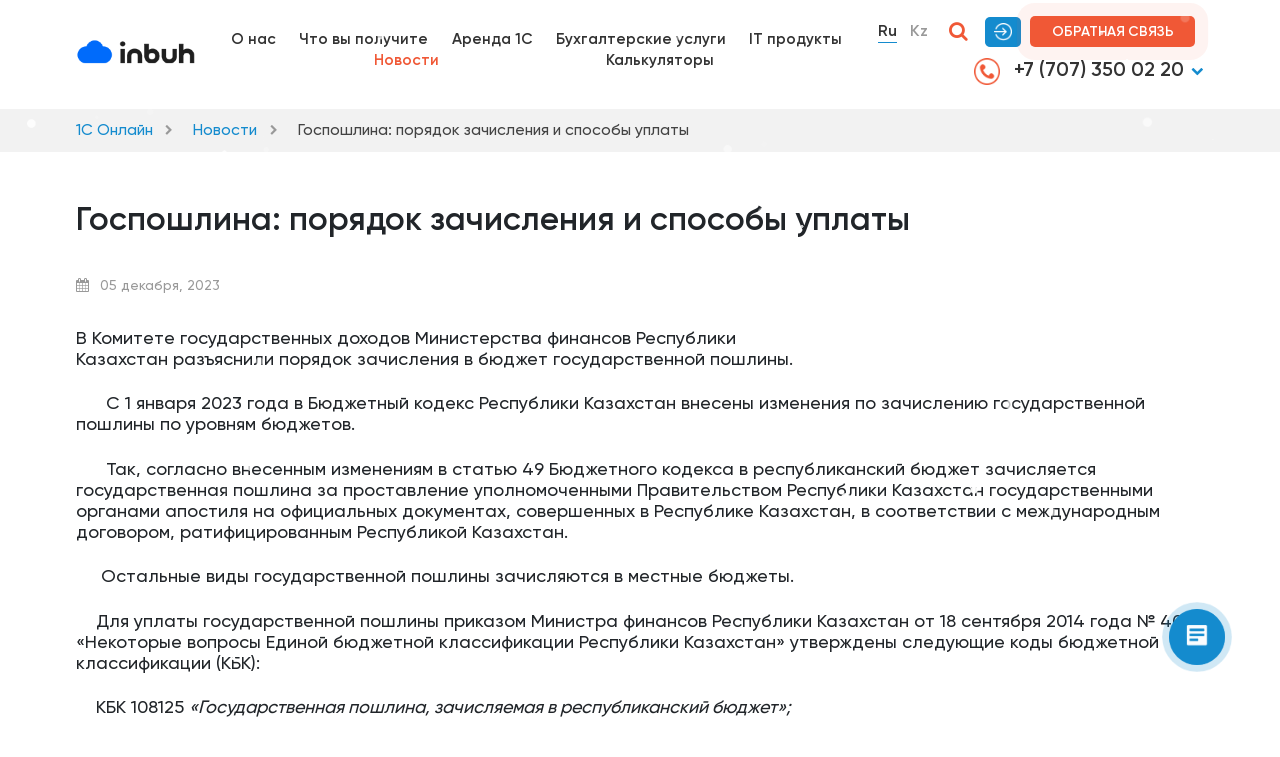

--- FILE ---
content_type: text/html; charset=utf-8
request_url: https://inbuh.kz/ru/news/103-gosposhlina-poryadok-zachisleniya-i-sposoby-uplaty/
body_size: 7544
content:
<!DOCTYPE html>
<html lang="ru">
<head>
	<meta charset="UTF-8">
	<meta name="keywords" content="1с бухгалтерия облако">
	<meta name="description" content="В Комитете государственных доходов Министерства финансов Республики Казахстан разъяснили порядок зачисления в бюджет государственной пошлины. 1с бухгалтерия облако">
	<title>Госпошлина: порядок зачисления и способы уплаты. 1с бухгалтерия облако</title>
	<meta name="HandheldFriendly" content="true">
	<meta http-equiv="x-ua-compatible" content="ie=edge">
	<meta http-equiv="x-dns-prefetch-control" content="off">
	<meta name="viewport" content="width=device-width, initial-scale=1.0">
	<meta name="yandex-verification" content="6bc11914a3a63d8d" />
	<link rel="canonical" href="https://inbuh.kz/ru/news/103-gosposhlina-poryadok-zachisleniya-i-sposoby-uplaty/" /> <link rel="icon" type="image/svg" href="/uploads/images/2024/07/16/f_cbca25efa9d723c9ebcf1073af26efdbf18112d7.svg">
	<link rel="stylesheet" type="text/css" href="/css/ion.rangeSlider.min.css"/>
	<link rel="stylesheet" type="text/css" href="/css/bootstrap.min.css"/>
	<link rel="stylesheet" type="text/css" href="/css/default/style.css"/>
	<link rel="stylesheet" type="text/css" href="/css/default/libs.css"/>
	<link rel="stylesheet" type="text/css" href="/css/style.css"/>
	<link rel="stylesheet" type="text/css" href="/css/responsive.css"/>
	<link rel="icon" href="/public/favicon.svg" type="image/svg+xml" sizes="any">
	<link rel="icon" href="/public/favicon_48.png" sizes="48x48" type="image/png">
	<link rel="icon" href="/public/favicon_96.png" sizes="96x96" type="image/png">
	<link rel="icon" href="/public/favicon_144.png" sizes="144x144" type="image/png">
	
	<script src="/js/jquery.js"></script>

	
	

<!-- Google Tag Manager -->
<script>(function(w,d,s,l,i){w[l]=w[l]||[];w[l].push({'gtm.start':
new Date().getTime(),event:'gtm.js'});var f=d.getElementsByTagName(s)[0],
j=d.createElement(s),dl=l!='dataLayer'?'&l='+l:'';j.async=true;j.src=
'https://www.googletagmanager.com/gtm.js?id='+i+dl;f.parentNode.insertBefore(j,f);
})(window,document,'script','dataLayer','GTM-WB669P7S');</script>
<!-- End Google Tag Manager -->

<!-- Google tag (gtag.js) -->
<script async src="https://www.googletagmanager.com/gtag/js?id=G-P4ZJE1WWMC"></script>
<script>
  window.dataLayer = window.dataLayer || [];
  function gtag(){dataLayer.push(arguments);}
  gtag('js', new Date());

  gtag('config', 'G-P4ZJE1WWMC');
</script>

	<!-- Снег -->
<script src="https://app.embed.im/snow.js" defer></script>
	
<!-- Yandex.Metrika counter -->
<script type="text/javascript" >
   (function(m,e,t,r,i,k,a){m[i]=m[i]||function(){(m[i].a=m[i].a||[]).push(arguments)};
   m[i].l=1*new Date();
   for (var j = 0; j < document.scripts.length; j++) {if (document.scripts[j].src === r) { return; }}
   k=e.createElement(t),a=e.getElementsByTagName(t)[0],k.async=1,k.src=r,a.parentNode.insertBefore(k,a)})
   (window, document, "script", "https://mc.yandex.ru/metrika/tag.js", "ym");

   ym(86368598, "init", {
        clickmap:true,
        trackLinks:true,
        accurateTrackBounce:true,
        webvisor:true
   });
</script>
<noscript><div><img src="https://mc.yandex.ru/watch/86368598" style="position:absolute; left:-9999px;" alt="" /></div></noscript>
<!-- /Yandex.Metrika counter -->


<!-- <script async src="https://pagead2.googlesyndication.com/pagead/js/adsbygoogle.js?client=ca-pub-8291905919018761"
     crossorigin="anonymous"></script> -->


</head>
<body class="load" id="element" data-lang="ru">
	
	<!-- Google Tag Manager (noscript) -->
	<noscript><iframe src="https://www.googletagmanager.com/ns.html?id=GTM-WB669P7S"
	height="0" width="0" style="display:none;visibility:hidden"></iframe></noscript>
	<!-- End Google Tag Manager (noscript) -->

	
    <div class="loader">
        <img src="/uploads/images/2024/07/16/f_d72cc600c36ec15de064f516fb99dbfea3a9e6af.png" alt="logo">
        <div class="progress">
            <div class="color"></div>
        </div>
    </div>
	
    <header>
        <div class="container">
            <div class="header_flex flex align-center">
                <div class="header_left flex start align-center">
                    <button class="mob_block menu_toggle menu--show">
                        <i class="fa fa-bars"></i>
                        <i class="fa fa-times"></i>
                    </button>
                    <a href="/ru/" class="logo ">
                        <img src="/uploads/images/2024/07/16/f_d72cc600c36ec15de064f516fb99dbfea3a9e6af.png" alt="logo" class="full">
                    </a>
                    <div class="menu">
                                                    <a href="/ru/about/" >О нас</a>
                                                    <a href="/ru/what/" >Что вы получите</a>
                                                    <a href="/ru/accountant/" >Аренда 1С</a>
                                                    <a href="/ru/entrepreneur/" >Бухгалтерские услуги</a>
                                                    <a href="/ru/it-solutions/" >IT продукты</a>
                                                    <a href="/ru/news/" class="active">Новости</a>
                                                    <a href="https://inbuh.kz/ru/calc/" >Калькуляторы</a>
                                            </div>
                </div>
                <div class="header_right">
                    <div class="hr_top flex align-center end">
                        <div class="lang_select_box">
						<a href="/ru/news/103-gosposhlina-poryadok-zachisleniya-i-sposoby-uplaty/" class="active">Ru</a>
								<a href="/kz/news/103-gosposhlina-poryadok-zachisleniya-i-sposoby-uplaty/">Kz</a>
			</div>
                        <a href="#" class="shearch_btn open--modal" data-modal="#modal-search"><i class="fa fa-search"></i></a>
                        <a href="https://cabinet.inbuh.kz/" target="_blank" class="login_btn">
                            <img src="/img/login.png" alt="login">
                        </a>
                        <a href="#" class="login_btn1 open--modal" data-modal="#consulting" tabindex="0">
                            Обратная связь
                        </a>


                        <button class="mob_block menu_toggle phone--show">
                            <i class="fa fa-phone"></i>
                            <i class="fa fa-times"></i>
                        </button>
                    </div>

                                            <div class="hr_bottom">
                            <div class="phone_box">
                                <div class="active_p">
                                    <i class="fa-regular fa-circle-phone" style="color: #f05836;"></i>
                                    <a href="tel:+77073500220" class="p_link"><img src="/img/phone_or.png" alt="phone">+7 (707) 350 02 20</a>
                                                                            <a href="#" class="arr"><i class="fa fa-chevron-down"></i> </a>
                                        <div class="p_drop">
                                                                                                                                                                                                                                            <a href="tel:+77273528555" class="p_link">+7 (727) 352 85 55</a>
                                                                                                                                    </div>
                                                                    </div>
                            </div>
                        </div>
                    
                </div>
            </div>
        </div>
    </header>
	<div class="page">
		<div class="breadcrumbs">
    <div class="container">
        <ul>
            <li><a href="/ru/">1С Онлайн</a></li>
                                                <li><a href="/ru/news/">Новости</a></li>
                                                                <li>Госпошлина: порядок зачисления и способы уплаты</li>
                                    </ul>
    </div>
</div>		<div class="container">
			<h1 class="sm_title">Госпошлина: порядок зачисления и способы уплаты</h1>

			<div class="news__block1 news--unit1" style="border: none">
				<span class="date">05 декабря,  2023</span>
				<div class="content">
											<p>
	<img alt="" src="/ru/uploads/ru/news/ru/1789729041.jpg" style="width: 360px; height: 203px; margin-left: 10px; margin-right: 10px; float: right;" /ru/>В Комитете государственных доходов Министерства финансов Республики Казахстан разъяснили порядок зачисления в бюджет государственной пошлины.</ru/p>
<p>
	&nbsp; &nbsp; &nbsp; С 1 января 2023 года в Бюджетный кодекс Республики Казахстан внесены изменения по зачислению государственной пошлины по уровням бюджетов.</ru/p>
<p>
	&nbsp; &nbsp; &nbsp; Так, согласно внесенным изменениям в статью 49 Бюджетного кодекса в республиканский бюджет зачисляется государственная пошлина за проставление уполномоченными Правительством Республики Казахстан государственными органами апостиля на официальных документах, совершенных в Республике Казахстан, в соответствии с международным договором, ратифицированным Республикой Казахстан.</ru/p>
<p>
	&nbsp; &nbsp; &nbsp;Остальные виды государственной пошлины зачисляются в местные бюджеты.</ru/p>
<p>
	&nbsp; &nbsp; Для уплаты государственной пошлины приказом Министра финансов Республики Казахстан от 18 сентября 2014 года № 403 &laquo;Некоторые вопросы Единой бюджетной классификации Республики Казахстан&raquo; утверждены следующие коды бюджетной классификации (КБК):</ru/p>
<p>
	&nbsp; &nbsp; КБК 108125&nbsp;<em>&laquo;Государственная пошлина, зачисляемая в республиканский бюджет&raquo;;</ru/em></ru/p>
<p>
	&nbsp; &nbsp; КБК 108126&nbsp;<em>&laquo;Государственная пошлина, зачисляемая в местный бюджет&raquo;</ru/em>.</ru/p>
<p>
	&nbsp; &nbsp; Таким образом, государственная пошлина за проставление уполномоченными Правительством Республики Казахстан государственными органами апостиля на официальных документах, совершенных в Республике Казахстан, в соответствии с международным договором, ратифицированным Республикой Казахстан, зачисляется на КБК 108125, а остальные виды государственной пошлины зачисляются на КБК 108126.</ru/p>
<p>
	&nbsp; &nbsp; Пунктами 2 и 3 статьи 623 Кодекса Республики Казахстан &laquo;О налогах и других обязательных платежах в бюджет&raquo; (Налоговый кодекс) предусмотрено, что государственная пошлина зачисляется по месту совершения юридически значимых действий и (или) выдачи документов уполномоченными государственными органами или должностными лицами. Уплата в бюджет суммы государственной пошлины производится путем перечисления денег через банки второго уровня или организации, осуществляющие отдельные виды банковских операций.</ru/p>
<p>
	&nbsp; &nbsp; &nbsp;Согласно банковскому законодательству при уплате платежей в бюджет в платежном документе предусмотрено обязательное указание бенефициара - получателя денег. При уплате государственной пошлины в поле платежного документа &laquo;Бенефициар&raquo; (получатель денег) указывается орган государственных доходов по месту нахождения уполномоченного государственного органа (при совершении юридически значимых действий или выдаче документов).</ru/p>
<p>
	&nbsp; &nbsp; &nbsp;Реквизиты для зачисления платежей в бюджет размещены на официальном сайте Комитета государственных доходов Министерства финансов Республики Казахстан&nbsp;в разделе Информационные ресурсы/ru/Справочники/ru/Справочник (кодификатор) с указанием БИН и реквизитов для зачисления платежей в бюджет по органам государственных доходов Республики Казахстан, в котором имеются наименования, коды и БИН органов государственных доходов.</ru/p>
<p>
	&nbsp; &nbsp; &nbsp;В целях упрощения процесса уплаты налогов и платежей в бюджет, в том числе государственной пошлины, налогоплательщику предоставлена возможность производить уплату через электронные устройства Банков (банкоматы, терминалы, интернет-банкинг), портал &laquo;электронного Правительства&raquo;, Web-приложение Комитета государственных доходов Министерства финансов Республики Казахстан &laquo;Кабинет налогоплательщика&raquo;, мобильное приложение e-Salyq Azamat, в котором уплата налогов и платежей в бюджет доступна через сервис &laquo;Налоговый кошелек&raquo;/ru/ &laquo;Оплата налогов по реквизитам&raquo;.</ru/p>
<h2 style="text-align: center;">
	<span style="font-size:16px;"><a href="/ru/" target="_blank">1с бухгалтерия облако</ru/a></ru/span></ru/h2>

									</div>
									<p class="mt-4 source_link content" style="pointer-events:none">
						Источник:
						<noindex><a rel="nofollow" href=" https://www.gov.kz/" target="_blank"> https://www.gov.kz/</a></noindex>
					</p>
				
				

			</div>

		</div>
	</div>
    <footer>

        <a href="#" class="up_btn">
            <img src="/img/up.png" alt="up">
        </a>
        <div class="footer_top">
            <div class="container">
                <div class="row">
                    <div class="col-md-3">
                        <a href="/ru/" class="footer_logo ">
                            <img src="/uploads/images/2024/07/16/f_a73da13c49feb8932e990c56cd866d58ac4ab89e.png" alt="footer logo" class="full">
                        </a>
                        <p class="slogan">ТОО ‭«ИНТЕРНЕТ БУХГАЛТЕРИЯ»</p>
                        <div class="icons">
                                                            <div class="icon_item address_icon">
                                    <div class="icon_text">
                                        г. Алматы, улица Жамбыла, 77 , 7 этаж
                                    </div>
                                </div>
                                                                                        <div class="icon_item email_icon">
                                    <div class="icon_text">
                                                                                    <a href="mailto:sales@inbuh.kz">sales@inbuh.kz</a>
                                                                            </div>
                                </div>
                                                    </div>
                        <div class="socials">
            <a href="https://www.facebook.com/inbuh/" target="_blank">
            <i class="fa fa-facebook"></i>
        </a>
            <a href="https://www.instagram.com/inbuh/" target="_blank">
            <i class="fa fa-instagram"></i>
        </a>
            <a href="https://t.me/inbuh" target="_blank">
            <i class="fa fa-telegram"></i>
        </a>
            <a href="https://www.youtube.com/channel/UCTHT3en7CdRpNRjg3XlAu3Q" target="_blank">
            <i class="fa fa-youtube"></i>
        </a>
    </div>                    </div>
                    <div class="col-md-3 f_item">
                        <div class="my_pad">
                            <h4>Компания</h4>
                            <ul>
                                                                    <li><a href="/ru/news/" class="active" >Новости</a></li>
                                                                    <li><a href="/ru/contacts/"  >Контакты</a></li>
                                                                    <li><a href="/ru/stock/"  >Акции</a></li>
                                                                    <li><a href="/ru/rev/"  >Отзывы</a></li>
                                                                    <li><a href="/ru/ask/"  >Вопрос-ответ</a></li>
                                                                    <li><a href="/ru/articles/"  >Статьи</a></li>
                                                                    <li><a href="/uploads/Prav%C4%B1la_pr%C4%B1ema_vozvrata_denejnyh_sredstv.pdf"  target="_blank">Правила приёма платежей</a></li>
                                                            </ul>
                        </div>

                    </div>
                    <div class="col-md-3 f_item">
                        <h4>Информация</h4>
                        <ul>
                                                            <li><a href="/ru/page/36-kursy-valyut-natsionalnogo-banka-rk/"  >Курс валют</a></li>
                                                            <li><a href="/ru/calendars/"  >Календари</a></li>
                                                            <li><a href="https://inbuh.kz/ru/vacancies"  >Вакансии</a></li>
                                                            <li><a href="/ru/rate/"  >Тарифы 1С Онлайн</a></li>
                                                            <li><a href="https://help.inbuh.kz/"  target="_blank">База знаний</a></li>
                                                            <li><a href="https://inbuh.kz/ru/calc/"  >Калькуляторы</a></li>
                                                            <li><a href="/ru/page/3-1s-onlayn/"  >Что даёт 1С Онлайн</a></li>
                                                            <li><a href="/ru/page/4-komu-podhodit/"  >Кому подходит InBuh</a></li>
                                                            <li><a href="/ru/page/5-uslugi-buhgaltera/"  >Услуги бухгалтера</a></li>
                                                            <li><a href="/ru/it-solutions/"  >IT– продукты</a></li>
                                                            <li><a href="/ru/page/6-autsorsing-buhgalterskih-uslug/"  >Бухгалтерский аутсорсинг</a></li>
                                                    </ul>
                    </div>

                                            <div class="col-md-3 f_item">
                            <h4>Телефоны</h4>
                            <div class="phone_list">
                                                                    <div class="icon_item phone_icon">
                                        <div class="icon_text">
                                            <a href="tel:+77273528555" class="p_link">+7 (727) 352 85 55</a>
                                                                                    </div>
                                    </div>
                                                                    <div class="icon_item phone_icon">
                                        <div class="icon_text">
                                            <a href="tel:+77073500220" class="p_link">+7 (707) 350 02 20</a>
                                                                                            <p>по вопросам приобретения услуг</p>
                                                                                    </div>
                                    </div>
                                                                    <div class="icon_item phone_icon">
                                        <div class="icon_text">
                                            <a href="tel:+77073500232" class="p_link">+7 (707) 350 02 32</a>
                                                                                            <p>по вопросам технической поддержки</p>
                                                                                    </div>
                                    </div>
                                                                    <div class="icon_item phone_icon">
                                        <div class="icon_text">
                                            <a href="tel:+77073500233" class="p_link">+7 (707) 350 02 33</a>
                                                                                            <p>по бухгалтерскому сопровождению</p>
                                                                                    </div>
                                    </div>
                                                            </div>
                        </div>
                    
                </div>
                <div class="footer_bottom flex align-center">
                    <div class="copy">© 1С Онлайн 2016-2026 ТОО ‭«ИНТЕРНЕТ БУХГАЛТЕРИЯ»</div>
                    <!--<div class="art_flex flex center align-center">
                        <a href="https://www.artmedia.kz/" target="_blank">Создание сайта</a>
                        <img src="/img/logo_1.svg" style="width: 120px;" alt="artmedia" title="artmedia - inbuh.kz">
                    </div>-->
                </div>
            </div>
        </div>
    </footer>


    <div class="modal" id="modal-search">
        <div class="modal__layer"></div>
        <div class="modal__block cont_form">
            <a href="#" class="close"></a>
            <div class="modal_title">Поиск по сайту</div>
            <form method="get" action="/ru/search/">
                <div class="form-group">
                    <input type="text" class="form-control" required="required" placeholder="Поиск..." name="query">
                </div>
                <div class="form-group flex center mt30">
                    <button class="btn orange_btn">
                        <span>Найти</span>
                        <img src="/img/arr.png" alt="arrow">
                    </button>
                </div>
            </form>
        </div>
    </div>


    <div class="modal" id="modal-success-msg">
        <div class="modal__layer"></div>
        <div class="modal__block">
            <a href="#" class="close"></a>
            <div class="modal_title">Ваше сообщение успешно отправлено!</div>
        </div>
    </div>

    <div class="modal" id="modal-success-pay">
        <div class="modal__layer"></div>
        <div class="modal__block">
            <a href="#" class="close"></a>
            <div class="modal_title" style="font-size: 1rem;">Счет сформирован. Через 5 секунд, Вы будете перенаправлены на страницу оплаты. Если этого не произошло, нажмите на кнопку ниже.</div>
            <div class="post_pay_form text-center">

            </div>
        </div>
    </div>

    <div class="modal" id="online_pay">
        <div class="modal__layer"></div>
        <div class="modal__block cont_form">
            <a href="#" class="close"></a>
            <div class="modal_title">Онлайн-оплата</div>
            <p class="modal_text">Введите Ваши данные и сумму платежа. После отправки формы Вы будете перенаправлены на сервис онлайн-оплаты.</p>
            <form method="POST" class="ajax_form" data-modal="true" data-modal-id="modal-success-msg">
                <div class="form-group">
                    <input type="hidden" name="form_name" value="Новый заказ (Не выбран тариф)">
                    <input type="text" placeholder="Ваше имя" class="form-control" required name="fields[Имя]">
                </div>
                <div class="form-group">
                    <input type="text" class="form-control tel" required="required" placeholder="+7 (___) ___-__-__"  name="fields[Телефон]">
                </div>
                <div class="form-group">
                    <input type="email" class="form-control" required="required" placeholder="Ваш e-mail*"  name="fields[E-mail]">
                </div>
                <div class="form-group">
                    <input type="hidden" name="pay_check" value="on">
                    <input type="hidden" name="captcha" value="no">
                    <input type="hidden" name="payment[Тариф]" value="">
                    <input type="hidden" name="payment[Количество пользователей]" value="">
                    <input type="hidden" name="payment[Количество месяцев]" value="">
                    <input type="hidden" name="payment[Тип]" value="1">
                    <input type="hidden" name="payment[Оплачено]" value="Нет">
                    <input type="number" class="form-control" required="required" placeholder="Сумма платежа*"  name="payment[Сумма]">
                </div>
                <div class="result text-center"></div>
                <div class="form-group flex center mt30">
                    <button class="btn orange_btn">
                        <span>Отправить</span>
                        <img src="/img/arr.png" alt="arrow">
                    </button>
                </div>
            </form>
        </div>
    </div>

    <div class="modal" id="tarif_modal">
        <div class="modal__layer"></div>
        <div class="modal__block cont_form">
            <a href="#" class="close"></a>
            <div class="modal_title">Онлайн-оплата</div>
            <p class="modal_text">Введите Ваши данные и сумму платежа. После отправки формы Вы будете перенаправлены на сервис онлайн-оплаты.</p>
            <form method="POST" class="ajax_form" data-modal="true" data-modal-id="modal-success-msg">
                <div class="form-group">
                    <input type="hidden" value="Сообщение с формы обратной связи">
                    <input type="text" placeholder="Ваше имя" class="form-control" required name="name">
                </div>
                <div class="form-group">
                    <input type="text" class="form-control tel" required="required" placeholder="+7 (___) ___-__-__"  name="tel">
                </div>
                <div class="form-group">
                    <input type="email" class="form-control" required="required" placeholder="Ваш e-mail*"  name="tel">
                </div>
                <div class="form-group">
                    <input type="text" class="form-control" required="required" placeholder="Сумма платежа*"  name="tel">
                </div>
                <div class="form-group flex center">
                    <div class="g-recaptcha"></div>
                </div>
                <div class="result text-center"></div>
                <div class="form-group flex center mt30">
                    <button class="btn orange_btn">
                        <span>Отправить</span>
                        <img src="/img/arr.png" alt="arrow">
                    </button>
                </div>
            </form>
        </div>
    </div>

    <div class="modal" id="consulting">
        <div class="modal__layer"></div>
        <div class="modal__block cont_form">
            <a href="#" class="close"></a>
            <div class="modal_title">Получить консультацию</div>
            <form method="POST" class="ajax_form" data-modal="true" data-modal-id="modal-success-msg">
                <div class="form-group">
					<input type="hidden" id="TRACE" name="TRACE">
					<input type="hidden" id="DEVICE_TYPE" name="DEVICE_TYPE"> <!-- Поле для устройства -->
					<input type="hidden" id="LAST_PAGE" name="LAST_PAGE"> <!-- Поле для последней страницы -->
					<input type="hidden" id="utm_source" name="UTM_SOURCE">
					<input type="hidden" id="utm_medium" name="UTM_MEDIUM">
					<input type="hidden" id="utm_campaign" name="UTM_CAMPAIGN">
					<input type="hidden" id="utm_content" name="UTM_CONTENT">
					<input type="hidden" id="utm_term" name="UTM_TERM">
                    <input type="hidden" name="form_name" value="Сообщение с формы Получить консультацию">
                    <input type="text" placeholder="Ваше имя" class="form-control" required name="fields[Имя]">
                </div>
                <div class="form-group">
                    <input type="text" class="form-control tel" required="required" placeholder="+7 (___) ___-__-__"  name="fields[Телефон]">
                </div>
                <div class="form-group">
                    <input type="email" class="form-control" required="required" placeholder="Ваш e-mail*"  name="fields[E-mail]">
                </div>
                <div class="result text-center"></div>
                <div class="form-group flex center mt30">
                    <button class="btn orange_btn">
                        <span>Подать заявку</span>
                        <img src="/img/arr.png" alt="arrow">
                    </button>
                </div>
            </form>
        </div>
    </div>
	


	<script src="/js/dev.js"></script>
	<script src="/js/ion.rangeSlider.min.js"></script>
	<script src="/js/libs.js"></script>
	<script src="/js/main.js"></script>
	<script src="/js/calculate.js"></script>


	<script src="https://www.google.com/recaptcha/api.js?onload=onloadCallback&render=explicit&hl=ru" async defer></script>
	<script async>
		var captchas = [];
		var onloadCallback = function(){
			var key = '6LdEQesbAAAAAK03paw68iixSKDDcPSXw3FWGacE';
			$('.g-recaptcha').each(function(index,el){
				var captcha = grecaptcha.render(el, { 'sitekey': key });
				captchas.push(captcha);
			});
		}
	</script>
			
	
	
	<script>
		window.onload = function() {
			// Получаем сквозную аналитику TRACE
			var traceField = document.getElementById('TRACE');
			if (traceField) {
				var trace = b24Tracker.guest.getTrace();
				traceField.value = trace;
				// console.log('TRACE:', trace);
			}

			// Определяем устройство пользователя
			var deviceTypeField = document.getElementById('DEVICE_TYPE');
			if (deviceTypeField) {
				var isMobile = /iPhone|iPad|iPod|Android/i.test(navigator.userAgent);
				var deviceType = isMobile ? 'Мобильное устройство' : 'Десктопное устройство';
				deviceTypeField.value = deviceType;
				// console.log('Тип устройства:', deviceType);
			}

			// Получаем последнее посещённое название страницы
			var guestPages = JSON.parse(localStorage.getItem('b24_crm_guest_pages'));
			var lastPage = guestPages ? guestPages[guestPages.length - 1][2] : 'Нет данных о последней странице';
			var lastPageField = document.getElementById('LAST_PAGE');
			lastPageField.value = lastPage;
			// console.log('Последняя страница:', lastPage);

			// Считывание UTM-меток из localStorage
			var utmSource = localStorage.getItem('b24_crm_guest_utm_source');
			var utmMedium = localStorage.getItem('b24_crm_guest_utm_medium');
			var utmCampaign = localStorage.getItem('b24_crm_guest_campaign');
			var utmContent = localStorage.getItem('b24_crm_guest_content');
			var utmTerm = localStorage.getItem('b24_crm_guest_term');

			// Вывод UTM-меток в консоль
			// console.log('UTM_SOURCE:', utmSource);
			// console.log('UTM_MEDIUM:', utmMedium);
			// console.log('UTM_CAMPAIGN:', utmCampaign);
			// console.log('UTM_CONTENT:', utmContent);
			// console.log('UTM_TERM:', utmTerm);

			// Заполнение полей UTM
			if (utmSource) document.getElementById('utm_source').value = utmSource;
			if (utmMedium) document.getElementById('utm_medium').value = utmMedium;
			if (utmCampaign) document.getElementById('utm_campaign').value = utmCampaign;
			if (utmContent) document.getElementById('utm_content').value = utmContent;
			if (utmTerm) document.getElementById('utm_term').value = utmTerm;
		}
	</script>
	<script>
        (function(w,d,u){
                var s=d.createElement('script');s.async=true;s.src=u+'?'+(Date.now()/60000|0);
                var h=d.getElementsByTagName('script')[0];h.parentNode.insertBefore(s,h);
        })(window,document,'https://cdn-ru.bitrix24.ru/b11338976/crm/site_button/loader_1_7b5w7n.js');
	</script>

	
	<script>window.addEventListener("load",()=>{(function(w,d,j){var s=d.createElement('script');s.defer=true;s.src=j+'?'+(Date.now()/60000|0);s.id = 'b5fe6f7a-d979-4a20-be49-ce38ea4d7ecc';var h=d.getElementsByTagName('script')[0];h.parentNode.insertBefore(s,h);})(window,document, "https://s3.wasabisys.com/cabinet.chatapp.online/external/widgetLink/v1/index.js")})
	</script>

	<!-- Meta Pixel Code -->
	<script>
	! function(f, b, e, v, n, t, s) {
		if (f.fbq) return;
		n = f.fbq = function() {
			n.callMethod ?
				n.callMethod.apply(n, arguments) : n.queue.push(arguments)
		};
		if (!f._fbq) f._fbq = n;
		n.push = n;
		n.loaded = !0;
		n.version = '2.0';
		n.queue = [];
		t = b.createElement(e);
		t.async = !0;
		t.src = v;
		s = b.getElementsByTagName(e)[0];
		s.parentNode.insertBefore(t, s)
	}(window, document, 'script',
		'https://connect.facebook.net/en_US/fbevents.js');
	fbq('init', '1453486648132532');
	fbq('track', 'PageView');
	</script>
	<noscript><img height="1" width="1" style="display:none"
			src="https://www.facebook.com/tr?id=1453486648132532&ev=PageView&noscript=1" />
	</noscript>
</body>
</html>

--- FILE ---
content_type: text/html; charset=utf-8
request_url: https://www.google.com/recaptcha/api2/anchor?ar=1&k=6LdEQesbAAAAAK03paw68iixSKDDcPSXw3FWGacE&co=aHR0cHM6Ly9pbmJ1aC5rejo0NDM.&hl=ru&v=PoyoqOPhxBO7pBk68S4YbpHZ&size=normal&anchor-ms=20000&execute-ms=30000&cb=zaa0paq51ec
body_size: 49342
content:
<!DOCTYPE HTML><html dir="ltr" lang="ru"><head><meta http-equiv="Content-Type" content="text/html; charset=UTF-8">
<meta http-equiv="X-UA-Compatible" content="IE=edge">
<title>reCAPTCHA</title>
<style type="text/css">
/* cyrillic-ext */
@font-face {
  font-family: 'Roboto';
  font-style: normal;
  font-weight: 400;
  font-stretch: 100%;
  src: url(//fonts.gstatic.com/s/roboto/v48/KFO7CnqEu92Fr1ME7kSn66aGLdTylUAMa3GUBHMdazTgWw.woff2) format('woff2');
  unicode-range: U+0460-052F, U+1C80-1C8A, U+20B4, U+2DE0-2DFF, U+A640-A69F, U+FE2E-FE2F;
}
/* cyrillic */
@font-face {
  font-family: 'Roboto';
  font-style: normal;
  font-weight: 400;
  font-stretch: 100%;
  src: url(//fonts.gstatic.com/s/roboto/v48/KFO7CnqEu92Fr1ME7kSn66aGLdTylUAMa3iUBHMdazTgWw.woff2) format('woff2');
  unicode-range: U+0301, U+0400-045F, U+0490-0491, U+04B0-04B1, U+2116;
}
/* greek-ext */
@font-face {
  font-family: 'Roboto';
  font-style: normal;
  font-weight: 400;
  font-stretch: 100%;
  src: url(//fonts.gstatic.com/s/roboto/v48/KFO7CnqEu92Fr1ME7kSn66aGLdTylUAMa3CUBHMdazTgWw.woff2) format('woff2');
  unicode-range: U+1F00-1FFF;
}
/* greek */
@font-face {
  font-family: 'Roboto';
  font-style: normal;
  font-weight: 400;
  font-stretch: 100%;
  src: url(//fonts.gstatic.com/s/roboto/v48/KFO7CnqEu92Fr1ME7kSn66aGLdTylUAMa3-UBHMdazTgWw.woff2) format('woff2');
  unicode-range: U+0370-0377, U+037A-037F, U+0384-038A, U+038C, U+038E-03A1, U+03A3-03FF;
}
/* math */
@font-face {
  font-family: 'Roboto';
  font-style: normal;
  font-weight: 400;
  font-stretch: 100%;
  src: url(//fonts.gstatic.com/s/roboto/v48/KFO7CnqEu92Fr1ME7kSn66aGLdTylUAMawCUBHMdazTgWw.woff2) format('woff2');
  unicode-range: U+0302-0303, U+0305, U+0307-0308, U+0310, U+0312, U+0315, U+031A, U+0326-0327, U+032C, U+032F-0330, U+0332-0333, U+0338, U+033A, U+0346, U+034D, U+0391-03A1, U+03A3-03A9, U+03B1-03C9, U+03D1, U+03D5-03D6, U+03F0-03F1, U+03F4-03F5, U+2016-2017, U+2034-2038, U+203C, U+2040, U+2043, U+2047, U+2050, U+2057, U+205F, U+2070-2071, U+2074-208E, U+2090-209C, U+20D0-20DC, U+20E1, U+20E5-20EF, U+2100-2112, U+2114-2115, U+2117-2121, U+2123-214F, U+2190, U+2192, U+2194-21AE, U+21B0-21E5, U+21F1-21F2, U+21F4-2211, U+2213-2214, U+2216-22FF, U+2308-230B, U+2310, U+2319, U+231C-2321, U+2336-237A, U+237C, U+2395, U+239B-23B7, U+23D0, U+23DC-23E1, U+2474-2475, U+25AF, U+25B3, U+25B7, U+25BD, U+25C1, U+25CA, U+25CC, U+25FB, U+266D-266F, U+27C0-27FF, U+2900-2AFF, U+2B0E-2B11, U+2B30-2B4C, U+2BFE, U+3030, U+FF5B, U+FF5D, U+1D400-1D7FF, U+1EE00-1EEFF;
}
/* symbols */
@font-face {
  font-family: 'Roboto';
  font-style: normal;
  font-weight: 400;
  font-stretch: 100%;
  src: url(//fonts.gstatic.com/s/roboto/v48/KFO7CnqEu92Fr1ME7kSn66aGLdTylUAMaxKUBHMdazTgWw.woff2) format('woff2');
  unicode-range: U+0001-000C, U+000E-001F, U+007F-009F, U+20DD-20E0, U+20E2-20E4, U+2150-218F, U+2190, U+2192, U+2194-2199, U+21AF, U+21E6-21F0, U+21F3, U+2218-2219, U+2299, U+22C4-22C6, U+2300-243F, U+2440-244A, U+2460-24FF, U+25A0-27BF, U+2800-28FF, U+2921-2922, U+2981, U+29BF, U+29EB, U+2B00-2BFF, U+4DC0-4DFF, U+FFF9-FFFB, U+10140-1018E, U+10190-1019C, U+101A0, U+101D0-101FD, U+102E0-102FB, U+10E60-10E7E, U+1D2C0-1D2D3, U+1D2E0-1D37F, U+1F000-1F0FF, U+1F100-1F1AD, U+1F1E6-1F1FF, U+1F30D-1F30F, U+1F315, U+1F31C, U+1F31E, U+1F320-1F32C, U+1F336, U+1F378, U+1F37D, U+1F382, U+1F393-1F39F, U+1F3A7-1F3A8, U+1F3AC-1F3AF, U+1F3C2, U+1F3C4-1F3C6, U+1F3CA-1F3CE, U+1F3D4-1F3E0, U+1F3ED, U+1F3F1-1F3F3, U+1F3F5-1F3F7, U+1F408, U+1F415, U+1F41F, U+1F426, U+1F43F, U+1F441-1F442, U+1F444, U+1F446-1F449, U+1F44C-1F44E, U+1F453, U+1F46A, U+1F47D, U+1F4A3, U+1F4B0, U+1F4B3, U+1F4B9, U+1F4BB, U+1F4BF, U+1F4C8-1F4CB, U+1F4D6, U+1F4DA, U+1F4DF, U+1F4E3-1F4E6, U+1F4EA-1F4ED, U+1F4F7, U+1F4F9-1F4FB, U+1F4FD-1F4FE, U+1F503, U+1F507-1F50B, U+1F50D, U+1F512-1F513, U+1F53E-1F54A, U+1F54F-1F5FA, U+1F610, U+1F650-1F67F, U+1F687, U+1F68D, U+1F691, U+1F694, U+1F698, U+1F6AD, U+1F6B2, U+1F6B9-1F6BA, U+1F6BC, U+1F6C6-1F6CF, U+1F6D3-1F6D7, U+1F6E0-1F6EA, U+1F6F0-1F6F3, U+1F6F7-1F6FC, U+1F700-1F7FF, U+1F800-1F80B, U+1F810-1F847, U+1F850-1F859, U+1F860-1F887, U+1F890-1F8AD, U+1F8B0-1F8BB, U+1F8C0-1F8C1, U+1F900-1F90B, U+1F93B, U+1F946, U+1F984, U+1F996, U+1F9E9, U+1FA00-1FA6F, U+1FA70-1FA7C, U+1FA80-1FA89, U+1FA8F-1FAC6, U+1FACE-1FADC, U+1FADF-1FAE9, U+1FAF0-1FAF8, U+1FB00-1FBFF;
}
/* vietnamese */
@font-face {
  font-family: 'Roboto';
  font-style: normal;
  font-weight: 400;
  font-stretch: 100%;
  src: url(//fonts.gstatic.com/s/roboto/v48/KFO7CnqEu92Fr1ME7kSn66aGLdTylUAMa3OUBHMdazTgWw.woff2) format('woff2');
  unicode-range: U+0102-0103, U+0110-0111, U+0128-0129, U+0168-0169, U+01A0-01A1, U+01AF-01B0, U+0300-0301, U+0303-0304, U+0308-0309, U+0323, U+0329, U+1EA0-1EF9, U+20AB;
}
/* latin-ext */
@font-face {
  font-family: 'Roboto';
  font-style: normal;
  font-weight: 400;
  font-stretch: 100%;
  src: url(//fonts.gstatic.com/s/roboto/v48/KFO7CnqEu92Fr1ME7kSn66aGLdTylUAMa3KUBHMdazTgWw.woff2) format('woff2');
  unicode-range: U+0100-02BA, U+02BD-02C5, U+02C7-02CC, U+02CE-02D7, U+02DD-02FF, U+0304, U+0308, U+0329, U+1D00-1DBF, U+1E00-1E9F, U+1EF2-1EFF, U+2020, U+20A0-20AB, U+20AD-20C0, U+2113, U+2C60-2C7F, U+A720-A7FF;
}
/* latin */
@font-face {
  font-family: 'Roboto';
  font-style: normal;
  font-weight: 400;
  font-stretch: 100%;
  src: url(//fonts.gstatic.com/s/roboto/v48/KFO7CnqEu92Fr1ME7kSn66aGLdTylUAMa3yUBHMdazQ.woff2) format('woff2');
  unicode-range: U+0000-00FF, U+0131, U+0152-0153, U+02BB-02BC, U+02C6, U+02DA, U+02DC, U+0304, U+0308, U+0329, U+2000-206F, U+20AC, U+2122, U+2191, U+2193, U+2212, U+2215, U+FEFF, U+FFFD;
}
/* cyrillic-ext */
@font-face {
  font-family: 'Roboto';
  font-style: normal;
  font-weight: 500;
  font-stretch: 100%;
  src: url(//fonts.gstatic.com/s/roboto/v48/KFO7CnqEu92Fr1ME7kSn66aGLdTylUAMa3GUBHMdazTgWw.woff2) format('woff2');
  unicode-range: U+0460-052F, U+1C80-1C8A, U+20B4, U+2DE0-2DFF, U+A640-A69F, U+FE2E-FE2F;
}
/* cyrillic */
@font-face {
  font-family: 'Roboto';
  font-style: normal;
  font-weight: 500;
  font-stretch: 100%;
  src: url(//fonts.gstatic.com/s/roboto/v48/KFO7CnqEu92Fr1ME7kSn66aGLdTylUAMa3iUBHMdazTgWw.woff2) format('woff2');
  unicode-range: U+0301, U+0400-045F, U+0490-0491, U+04B0-04B1, U+2116;
}
/* greek-ext */
@font-face {
  font-family: 'Roboto';
  font-style: normal;
  font-weight: 500;
  font-stretch: 100%;
  src: url(//fonts.gstatic.com/s/roboto/v48/KFO7CnqEu92Fr1ME7kSn66aGLdTylUAMa3CUBHMdazTgWw.woff2) format('woff2');
  unicode-range: U+1F00-1FFF;
}
/* greek */
@font-face {
  font-family: 'Roboto';
  font-style: normal;
  font-weight: 500;
  font-stretch: 100%;
  src: url(//fonts.gstatic.com/s/roboto/v48/KFO7CnqEu92Fr1ME7kSn66aGLdTylUAMa3-UBHMdazTgWw.woff2) format('woff2');
  unicode-range: U+0370-0377, U+037A-037F, U+0384-038A, U+038C, U+038E-03A1, U+03A3-03FF;
}
/* math */
@font-face {
  font-family: 'Roboto';
  font-style: normal;
  font-weight: 500;
  font-stretch: 100%;
  src: url(//fonts.gstatic.com/s/roboto/v48/KFO7CnqEu92Fr1ME7kSn66aGLdTylUAMawCUBHMdazTgWw.woff2) format('woff2');
  unicode-range: U+0302-0303, U+0305, U+0307-0308, U+0310, U+0312, U+0315, U+031A, U+0326-0327, U+032C, U+032F-0330, U+0332-0333, U+0338, U+033A, U+0346, U+034D, U+0391-03A1, U+03A3-03A9, U+03B1-03C9, U+03D1, U+03D5-03D6, U+03F0-03F1, U+03F4-03F5, U+2016-2017, U+2034-2038, U+203C, U+2040, U+2043, U+2047, U+2050, U+2057, U+205F, U+2070-2071, U+2074-208E, U+2090-209C, U+20D0-20DC, U+20E1, U+20E5-20EF, U+2100-2112, U+2114-2115, U+2117-2121, U+2123-214F, U+2190, U+2192, U+2194-21AE, U+21B0-21E5, U+21F1-21F2, U+21F4-2211, U+2213-2214, U+2216-22FF, U+2308-230B, U+2310, U+2319, U+231C-2321, U+2336-237A, U+237C, U+2395, U+239B-23B7, U+23D0, U+23DC-23E1, U+2474-2475, U+25AF, U+25B3, U+25B7, U+25BD, U+25C1, U+25CA, U+25CC, U+25FB, U+266D-266F, U+27C0-27FF, U+2900-2AFF, U+2B0E-2B11, U+2B30-2B4C, U+2BFE, U+3030, U+FF5B, U+FF5D, U+1D400-1D7FF, U+1EE00-1EEFF;
}
/* symbols */
@font-face {
  font-family: 'Roboto';
  font-style: normal;
  font-weight: 500;
  font-stretch: 100%;
  src: url(//fonts.gstatic.com/s/roboto/v48/KFO7CnqEu92Fr1ME7kSn66aGLdTylUAMaxKUBHMdazTgWw.woff2) format('woff2');
  unicode-range: U+0001-000C, U+000E-001F, U+007F-009F, U+20DD-20E0, U+20E2-20E4, U+2150-218F, U+2190, U+2192, U+2194-2199, U+21AF, U+21E6-21F0, U+21F3, U+2218-2219, U+2299, U+22C4-22C6, U+2300-243F, U+2440-244A, U+2460-24FF, U+25A0-27BF, U+2800-28FF, U+2921-2922, U+2981, U+29BF, U+29EB, U+2B00-2BFF, U+4DC0-4DFF, U+FFF9-FFFB, U+10140-1018E, U+10190-1019C, U+101A0, U+101D0-101FD, U+102E0-102FB, U+10E60-10E7E, U+1D2C0-1D2D3, U+1D2E0-1D37F, U+1F000-1F0FF, U+1F100-1F1AD, U+1F1E6-1F1FF, U+1F30D-1F30F, U+1F315, U+1F31C, U+1F31E, U+1F320-1F32C, U+1F336, U+1F378, U+1F37D, U+1F382, U+1F393-1F39F, U+1F3A7-1F3A8, U+1F3AC-1F3AF, U+1F3C2, U+1F3C4-1F3C6, U+1F3CA-1F3CE, U+1F3D4-1F3E0, U+1F3ED, U+1F3F1-1F3F3, U+1F3F5-1F3F7, U+1F408, U+1F415, U+1F41F, U+1F426, U+1F43F, U+1F441-1F442, U+1F444, U+1F446-1F449, U+1F44C-1F44E, U+1F453, U+1F46A, U+1F47D, U+1F4A3, U+1F4B0, U+1F4B3, U+1F4B9, U+1F4BB, U+1F4BF, U+1F4C8-1F4CB, U+1F4D6, U+1F4DA, U+1F4DF, U+1F4E3-1F4E6, U+1F4EA-1F4ED, U+1F4F7, U+1F4F9-1F4FB, U+1F4FD-1F4FE, U+1F503, U+1F507-1F50B, U+1F50D, U+1F512-1F513, U+1F53E-1F54A, U+1F54F-1F5FA, U+1F610, U+1F650-1F67F, U+1F687, U+1F68D, U+1F691, U+1F694, U+1F698, U+1F6AD, U+1F6B2, U+1F6B9-1F6BA, U+1F6BC, U+1F6C6-1F6CF, U+1F6D3-1F6D7, U+1F6E0-1F6EA, U+1F6F0-1F6F3, U+1F6F7-1F6FC, U+1F700-1F7FF, U+1F800-1F80B, U+1F810-1F847, U+1F850-1F859, U+1F860-1F887, U+1F890-1F8AD, U+1F8B0-1F8BB, U+1F8C0-1F8C1, U+1F900-1F90B, U+1F93B, U+1F946, U+1F984, U+1F996, U+1F9E9, U+1FA00-1FA6F, U+1FA70-1FA7C, U+1FA80-1FA89, U+1FA8F-1FAC6, U+1FACE-1FADC, U+1FADF-1FAE9, U+1FAF0-1FAF8, U+1FB00-1FBFF;
}
/* vietnamese */
@font-face {
  font-family: 'Roboto';
  font-style: normal;
  font-weight: 500;
  font-stretch: 100%;
  src: url(//fonts.gstatic.com/s/roboto/v48/KFO7CnqEu92Fr1ME7kSn66aGLdTylUAMa3OUBHMdazTgWw.woff2) format('woff2');
  unicode-range: U+0102-0103, U+0110-0111, U+0128-0129, U+0168-0169, U+01A0-01A1, U+01AF-01B0, U+0300-0301, U+0303-0304, U+0308-0309, U+0323, U+0329, U+1EA0-1EF9, U+20AB;
}
/* latin-ext */
@font-face {
  font-family: 'Roboto';
  font-style: normal;
  font-weight: 500;
  font-stretch: 100%;
  src: url(//fonts.gstatic.com/s/roboto/v48/KFO7CnqEu92Fr1ME7kSn66aGLdTylUAMa3KUBHMdazTgWw.woff2) format('woff2');
  unicode-range: U+0100-02BA, U+02BD-02C5, U+02C7-02CC, U+02CE-02D7, U+02DD-02FF, U+0304, U+0308, U+0329, U+1D00-1DBF, U+1E00-1E9F, U+1EF2-1EFF, U+2020, U+20A0-20AB, U+20AD-20C0, U+2113, U+2C60-2C7F, U+A720-A7FF;
}
/* latin */
@font-face {
  font-family: 'Roboto';
  font-style: normal;
  font-weight: 500;
  font-stretch: 100%;
  src: url(//fonts.gstatic.com/s/roboto/v48/KFO7CnqEu92Fr1ME7kSn66aGLdTylUAMa3yUBHMdazQ.woff2) format('woff2');
  unicode-range: U+0000-00FF, U+0131, U+0152-0153, U+02BB-02BC, U+02C6, U+02DA, U+02DC, U+0304, U+0308, U+0329, U+2000-206F, U+20AC, U+2122, U+2191, U+2193, U+2212, U+2215, U+FEFF, U+FFFD;
}
/* cyrillic-ext */
@font-face {
  font-family: 'Roboto';
  font-style: normal;
  font-weight: 900;
  font-stretch: 100%;
  src: url(//fonts.gstatic.com/s/roboto/v48/KFO7CnqEu92Fr1ME7kSn66aGLdTylUAMa3GUBHMdazTgWw.woff2) format('woff2');
  unicode-range: U+0460-052F, U+1C80-1C8A, U+20B4, U+2DE0-2DFF, U+A640-A69F, U+FE2E-FE2F;
}
/* cyrillic */
@font-face {
  font-family: 'Roboto';
  font-style: normal;
  font-weight: 900;
  font-stretch: 100%;
  src: url(//fonts.gstatic.com/s/roboto/v48/KFO7CnqEu92Fr1ME7kSn66aGLdTylUAMa3iUBHMdazTgWw.woff2) format('woff2');
  unicode-range: U+0301, U+0400-045F, U+0490-0491, U+04B0-04B1, U+2116;
}
/* greek-ext */
@font-face {
  font-family: 'Roboto';
  font-style: normal;
  font-weight: 900;
  font-stretch: 100%;
  src: url(//fonts.gstatic.com/s/roboto/v48/KFO7CnqEu92Fr1ME7kSn66aGLdTylUAMa3CUBHMdazTgWw.woff2) format('woff2');
  unicode-range: U+1F00-1FFF;
}
/* greek */
@font-face {
  font-family: 'Roboto';
  font-style: normal;
  font-weight: 900;
  font-stretch: 100%;
  src: url(//fonts.gstatic.com/s/roboto/v48/KFO7CnqEu92Fr1ME7kSn66aGLdTylUAMa3-UBHMdazTgWw.woff2) format('woff2');
  unicode-range: U+0370-0377, U+037A-037F, U+0384-038A, U+038C, U+038E-03A1, U+03A3-03FF;
}
/* math */
@font-face {
  font-family: 'Roboto';
  font-style: normal;
  font-weight: 900;
  font-stretch: 100%;
  src: url(//fonts.gstatic.com/s/roboto/v48/KFO7CnqEu92Fr1ME7kSn66aGLdTylUAMawCUBHMdazTgWw.woff2) format('woff2');
  unicode-range: U+0302-0303, U+0305, U+0307-0308, U+0310, U+0312, U+0315, U+031A, U+0326-0327, U+032C, U+032F-0330, U+0332-0333, U+0338, U+033A, U+0346, U+034D, U+0391-03A1, U+03A3-03A9, U+03B1-03C9, U+03D1, U+03D5-03D6, U+03F0-03F1, U+03F4-03F5, U+2016-2017, U+2034-2038, U+203C, U+2040, U+2043, U+2047, U+2050, U+2057, U+205F, U+2070-2071, U+2074-208E, U+2090-209C, U+20D0-20DC, U+20E1, U+20E5-20EF, U+2100-2112, U+2114-2115, U+2117-2121, U+2123-214F, U+2190, U+2192, U+2194-21AE, U+21B0-21E5, U+21F1-21F2, U+21F4-2211, U+2213-2214, U+2216-22FF, U+2308-230B, U+2310, U+2319, U+231C-2321, U+2336-237A, U+237C, U+2395, U+239B-23B7, U+23D0, U+23DC-23E1, U+2474-2475, U+25AF, U+25B3, U+25B7, U+25BD, U+25C1, U+25CA, U+25CC, U+25FB, U+266D-266F, U+27C0-27FF, U+2900-2AFF, U+2B0E-2B11, U+2B30-2B4C, U+2BFE, U+3030, U+FF5B, U+FF5D, U+1D400-1D7FF, U+1EE00-1EEFF;
}
/* symbols */
@font-face {
  font-family: 'Roboto';
  font-style: normal;
  font-weight: 900;
  font-stretch: 100%;
  src: url(//fonts.gstatic.com/s/roboto/v48/KFO7CnqEu92Fr1ME7kSn66aGLdTylUAMaxKUBHMdazTgWw.woff2) format('woff2');
  unicode-range: U+0001-000C, U+000E-001F, U+007F-009F, U+20DD-20E0, U+20E2-20E4, U+2150-218F, U+2190, U+2192, U+2194-2199, U+21AF, U+21E6-21F0, U+21F3, U+2218-2219, U+2299, U+22C4-22C6, U+2300-243F, U+2440-244A, U+2460-24FF, U+25A0-27BF, U+2800-28FF, U+2921-2922, U+2981, U+29BF, U+29EB, U+2B00-2BFF, U+4DC0-4DFF, U+FFF9-FFFB, U+10140-1018E, U+10190-1019C, U+101A0, U+101D0-101FD, U+102E0-102FB, U+10E60-10E7E, U+1D2C0-1D2D3, U+1D2E0-1D37F, U+1F000-1F0FF, U+1F100-1F1AD, U+1F1E6-1F1FF, U+1F30D-1F30F, U+1F315, U+1F31C, U+1F31E, U+1F320-1F32C, U+1F336, U+1F378, U+1F37D, U+1F382, U+1F393-1F39F, U+1F3A7-1F3A8, U+1F3AC-1F3AF, U+1F3C2, U+1F3C4-1F3C6, U+1F3CA-1F3CE, U+1F3D4-1F3E0, U+1F3ED, U+1F3F1-1F3F3, U+1F3F5-1F3F7, U+1F408, U+1F415, U+1F41F, U+1F426, U+1F43F, U+1F441-1F442, U+1F444, U+1F446-1F449, U+1F44C-1F44E, U+1F453, U+1F46A, U+1F47D, U+1F4A3, U+1F4B0, U+1F4B3, U+1F4B9, U+1F4BB, U+1F4BF, U+1F4C8-1F4CB, U+1F4D6, U+1F4DA, U+1F4DF, U+1F4E3-1F4E6, U+1F4EA-1F4ED, U+1F4F7, U+1F4F9-1F4FB, U+1F4FD-1F4FE, U+1F503, U+1F507-1F50B, U+1F50D, U+1F512-1F513, U+1F53E-1F54A, U+1F54F-1F5FA, U+1F610, U+1F650-1F67F, U+1F687, U+1F68D, U+1F691, U+1F694, U+1F698, U+1F6AD, U+1F6B2, U+1F6B9-1F6BA, U+1F6BC, U+1F6C6-1F6CF, U+1F6D3-1F6D7, U+1F6E0-1F6EA, U+1F6F0-1F6F3, U+1F6F7-1F6FC, U+1F700-1F7FF, U+1F800-1F80B, U+1F810-1F847, U+1F850-1F859, U+1F860-1F887, U+1F890-1F8AD, U+1F8B0-1F8BB, U+1F8C0-1F8C1, U+1F900-1F90B, U+1F93B, U+1F946, U+1F984, U+1F996, U+1F9E9, U+1FA00-1FA6F, U+1FA70-1FA7C, U+1FA80-1FA89, U+1FA8F-1FAC6, U+1FACE-1FADC, U+1FADF-1FAE9, U+1FAF0-1FAF8, U+1FB00-1FBFF;
}
/* vietnamese */
@font-face {
  font-family: 'Roboto';
  font-style: normal;
  font-weight: 900;
  font-stretch: 100%;
  src: url(//fonts.gstatic.com/s/roboto/v48/KFO7CnqEu92Fr1ME7kSn66aGLdTylUAMa3OUBHMdazTgWw.woff2) format('woff2');
  unicode-range: U+0102-0103, U+0110-0111, U+0128-0129, U+0168-0169, U+01A0-01A1, U+01AF-01B0, U+0300-0301, U+0303-0304, U+0308-0309, U+0323, U+0329, U+1EA0-1EF9, U+20AB;
}
/* latin-ext */
@font-face {
  font-family: 'Roboto';
  font-style: normal;
  font-weight: 900;
  font-stretch: 100%;
  src: url(//fonts.gstatic.com/s/roboto/v48/KFO7CnqEu92Fr1ME7kSn66aGLdTylUAMa3KUBHMdazTgWw.woff2) format('woff2');
  unicode-range: U+0100-02BA, U+02BD-02C5, U+02C7-02CC, U+02CE-02D7, U+02DD-02FF, U+0304, U+0308, U+0329, U+1D00-1DBF, U+1E00-1E9F, U+1EF2-1EFF, U+2020, U+20A0-20AB, U+20AD-20C0, U+2113, U+2C60-2C7F, U+A720-A7FF;
}
/* latin */
@font-face {
  font-family: 'Roboto';
  font-style: normal;
  font-weight: 900;
  font-stretch: 100%;
  src: url(//fonts.gstatic.com/s/roboto/v48/KFO7CnqEu92Fr1ME7kSn66aGLdTylUAMa3yUBHMdazQ.woff2) format('woff2');
  unicode-range: U+0000-00FF, U+0131, U+0152-0153, U+02BB-02BC, U+02C6, U+02DA, U+02DC, U+0304, U+0308, U+0329, U+2000-206F, U+20AC, U+2122, U+2191, U+2193, U+2212, U+2215, U+FEFF, U+FFFD;
}

</style>
<link rel="stylesheet" type="text/css" href="https://www.gstatic.com/recaptcha/releases/PoyoqOPhxBO7pBk68S4YbpHZ/styles__ltr.css">
<script nonce="nny5JPjxMr_mik8cfkk_pg" type="text/javascript">window['__recaptcha_api'] = 'https://www.google.com/recaptcha/api2/';</script>
<script type="text/javascript" src="https://www.gstatic.com/recaptcha/releases/PoyoqOPhxBO7pBk68S4YbpHZ/recaptcha__ru.js" nonce="nny5JPjxMr_mik8cfkk_pg">
      
    </script></head>
<body><div id="rc-anchor-alert" class="rc-anchor-alert"></div>
<input type="hidden" id="recaptcha-token" value="[base64]">
<script type="text/javascript" nonce="nny5JPjxMr_mik8cfkk_pg">
      recaptcha.anchor.Main.init("[\x22ainput\x22,[\x22bgdata\x22,\x22\x22,\[base64]/[base64]/[base64]/[base64]/cjw8ejpyPj4+eil9Y2F0Y2gobCl7dGhyb3cgbDt9fSxIPWZ1bmN0aW9uKHcsdCx6KXtpZih3PT0xOTR8fHc9PTIwOCl0LnZbd10/dC52W3ddLmNvbmNhdCh6KTp0LnZbd109b2Yoeix0KTtlbHNle2lmKHQuYkImJnchPTMxNylyZXR1cm47dz09NjZ8fHc9PTEyMnx8dz09NDcwfHx3PT00NHx8dz09NDE2fHx3PT0zOTd8fHc9PTQyMXx8dz09Njh8fHc9PTcwfHx3PT0xODQ/[base64]/[base64]/[base64]/bmV3IGRbVl0oSlswXSk6cD09Mj9uZXcgZFtWXShKWzBdLEpbMV0pOnA9PTM/bmV3IGRbVl0oSlswXSxKWzFdLEpbMl0pOnA9PTQ/[base64]/[base64]/[base64]/[base64]\x22,\[base64]\\u003d\\u003d\x22,\x22wrVvei0ow4wuw4zDl8O+C8Obw7vCthDDg2EyWlHDksK+NDt3w5XCrTfCssKPwoQBcRvDmMO8CGPCr8O1JU4/fcKSW8Oiw6Bsf0zDpMO2w5rDpSbCicOffsKIYsKbYMOwdDk9BsK3wpDDr1sQwrkICnTDmQrDvw7CpsOqAS02w53DhcO7wqDCvsOowpw4wqw7w6crw6RhwoAIwpnDncKpw796wpZZbXXCm8KRwpUGwqNjw4FYMcOJL8Khw6jCm8Olw7M2I23DssO+w7/Ct2fDm8KNw6DClMOHwqgYTcOAeMKQc8O3ZMKXwrI9VcO4awsDw5zDpkcWw61sw6fDsDbDp8KQeMO+MGXDj8Krw7HDqSxywp0FETQNw5A9dsKWCsOlw7ZDJyVUwqtHHCrCiH1HRcOxFTUaWMK4w6nChiwXR8KJf8K/acOOACfDjH/DssKCwqfCrcKfwrzDmMOVYcKHwoUpZcO2w5UJwpLCmQA/[base64]/Ch8KdcgxnLEfDn8Otw7kNw4HDn8KkL1EwwoRheMOFTsKfai/DtQ87w51aw5PDjcKVM8OlfTELw5LChE9vw5rDjMORw4/ChU0ASCjCpMKGwphFJF0QGsKlPBpIw6xawoECd3jDocOYKcOSw7dWw4Fyw6Qew71hwp4Mw4PClkbCt08IGsOrLzIcQsOmAMODKiXCp2kqBEZLHi4dCMKVwrlBw44hwrXDt8OZBMKPDsOsw6HCrcOvdG/DpMKqwrjDryoPwqhNw4vCnsK6F8KEJcOjFCJMw7VLf8OPFVQzwpnDsDnDnnNdwpFKGSTDscKzEFJEKDbCjcOtwrMNNsKtw7vCrcO2w6fDpzZBfUnCucKfwpnDtXYxwqjDisOCw4cMwo/[base64]/UsKmQ2PDrCXCrMOyXUsmUcOQc8KRwr/DoX/[base64]/QwhGwqNwPUgTYnzDu8K6wr1cWmlRS249wq3CpHjDn1TDrgbDtwrDhcKPbAwXw4XCuQtxw77ClsOXDDjDgcOlXcKvwqBCaMKcwrNDHSXDrWrDlGfDsUlxwotTw4E7QcKtw687woFfJB8EwrTCmHPDu20Hw5RRKxzCs8KpQBQfwr0AXcO/d8OjwpzDr8KeaHpKwqMzwpt9McOJw4QZN8K/w4pAXMK5wotxXsO+wrQTM8O9IsOxPMKLLcKCX8OcNzPCksKew6FWwofDmzPCjEPCk8Kjwo83Rlk2cgPCnsOKwpvDswLCl8KyZcKfBQ4nSMKZwrt4EcOiwrUgT8O3wodjbcOGcMOaw44WL8K1W8O3wrHCqVpww7AgcH3DpW/[base64]/[base64]/K8KQwr7CoQwBw6/Dm8KLPsKVw4ddKsOWdSJ+JWFrw7lIwpJUHsOlAWXDmSkjEcOPwofDvMKcw6QMIQrDtcOgZXRhEcKQwqTCgMKhw6zDkMOmwqDDm8Onw5fCsHxNQ8Kbwrk0IiIlwqbDrATDo8O/w7XCp8OhbsOkwqnCq8KxwqvCnQRCwqF3aMONwotBwrcHw7LDt8O4UGnCsFXCgQRqwp8xPcOkwrnDgsKCUcOLw5PCrMKew5ALOnfDlsKawrPCu8OMR3XDjEF/wqbDsTFmw7fCo3XDvHdSeR5TY8OUGHt4QmrDgTrCtMO1w7HCssKFEnHCpRLDows0eRLCoMOqw7Rjw6lXwptNwo5ZMwHDkV/[base64]/w710PMODwr5ewpQPwod3bcOWwpfCgMOIwoA1EMKyZcO8YRzDuMKjwq7DsMOHwprCnCMeHcK5wozDq2g3w4nCvMOHEcOaw7fCqcOMSH5Qw43CjyBTwpfCjsKqX2gXVsOlZT/DucKCwqbDkQd4BMKyC17Dn8K2ayEMGMOnQUtTw7DDo0s8w4dLBGzDlcKowoLDvMODw7rDm8OcbsKHw4vCkcOPfMOzw4DCsMKLwrvDjQUQJcOIwp7DmsOVw6wKKhAIRcO6w4XChDpyw7V/w6TDvVBfwr/CmUzCh8Kgw7XDv8ODwoDCscKhesOJBcKLU8OMw6R9w4tow4pWw4rCiMO7w68UeMOsbTXCuwLCsDfDqMKBwrfCp3XCosKBeyhWWB/CuhfDqsO/GcO8Z0PCuMKyK20uUMO+RETClcKBH8OEw41rZmclw5fDhMKDwp/DnCkewoXDssKVG8KzC8O4WH3DmlB1VgbDsDbCtQHDqnA2wrxgYsOvw7lDUsOVR8OoWcO1wqptNhbDp8Kxw6ZtEMOdwqlpwpXCvDZzw7TDojEZWn1DUAXCjMK5w6N+wqnDssO2w7t/w57CslUsw4U9S8Kgb8OpaMKMwo/Ct8K7CRnCkFQdwpt1woYewoEmw6t2GcOrw6vCgB4WMMOyWmTCqMORd03CrBs7W0LDj3DDgErDksODwoQ9wo0LbBXDi2YewprCsMOFwrw0ZMOpPxTDt2DDmcKkw6RDa8OHw44tQMOAwpjDpcOzw6zDv8KxwqBRw4soe8O0wpMQwqTDnxNuJMO/w6jCuyFQwrfCqsOBGBAZw6ZUwrjDosKqwrcBfMKewrxCw7nDtMOIU8K2IcOdw6gLDgbCrcOaw7tGBUjDilXCpDYbw5vCrFArwozCnMOpFsKADyAXwqTDisKFGmPDusKLCnzDlGvDqj3DqTh0bcOQAMKGR8OVw5Z8w7QfwqDDo8KWwq/CsTzCisOvwqAyw4zDq0fDv3xCNlEIHD7Cg8Ktw5gFC8OdwodOwogrwqcDV8Kbw5DCg8OPRCtxBcOowrVGw57CoxhFKsK0GjzCrMOxZ8OxZsOIw6sSw6tMUcKGDsKhGcKWw4fDqsKhw5rDncOxJjDChMOtwqI9w6LDqW5awp1YwrbDvDkmwq/CunhXwpnDrMK1GQU4XMKFwrZxE3HDokrDusKpwrw6wrPCglHCscKaw7BXJFgjw4gtw57CqcKPR8KewrLDosKRw7Eaw7zDn8OpwrNFdMO/w6E7wpDCkUcHThwcwo/DukALw4jCl8KBMMOBwr1uKsO2L8OmwpIvw6XDmMK8wq/[base64]/woLDqDbChsOvfMOOwqYMK13DmSDCo8OSw6TDvsKHw7HCrUjDgcOswq0DUsK+JcK/DHwNw5Fyw4UzTlMfLMOfcxfDtzXCrMOdbibClSnDn1o0TsOVwr/DmsOxw7Zhw5orw692WsOOUMKhR8K7w5ATe8KBwqsWMADCq8KLasKIwonCuMOCN8KHKSDCr0VZw4V3dAnChS4fI8KiwrjDh0nDlzJgDcOpRCLCsCLCgcOSR8OVwoTDtFUjMsO5GMKcw78rwr/DuivCuwcbwrbDo8KyU8OlLMO0w5d8wpxvdcOHRCILw7kCIznDq8Kfw7lzP8O9wpfDnE5aL8OrwqzDtcOCw7vDh3dBfcK5MsKtwo0SPmIVw7BZwpjDgsKswq42XjrCjy3DnMKBw5Fbwp5EwoHCgnBSLcOfSTlJwpjDo3rDv8O/w4ZswqTCmsOHfx1hSMKfw5/Cp8KkYMOTw7tdwpsww5ltasOKw5HCtsKMw7nClMOsw7pyNsOebH/[base64]/Dp8K+w73CssKyNlZwKcOlX8OmwqoHwpEwDXAlCjFrwp/Ch07Dp8KCfAjDuWTClFQrfHvDow4qBcKEQMOYH3vChHjDv8K/wqNgwr0IHyPCu8K3w68CAnjCvynDtmgnG8Oxw4HChR9Aw6XCt8ONOVAXw7zCs8O7FkjCk21Pw6tfd8KqWMOAw47DhH/DvsKpwrjCh8KQwrluUsKRwpbCqjUZw4XCicO3Xy3CgTQRG2bCtHzDtcOkw5tqNHzDojHDtsOlwrAHwpzDtF7DsCIfwrvDtDvChcOgNHAJMGPCvwPDucO/w6TDsMKVMivCoG/[base64]/DnsOHw5nDs37DiCZ+w65aMcKQwrjCo8KPZcK1w6LDpMO5AhsRw6XDlsODAsO0eMKswoJQbMO/[base64]/JiFAwo5wecKUw51HasKUcsKSwrLDkhnDlcO3wr7CpRx/wqjDtyfCq8OmbMKCw53Dlw1vw5Q+F8Oaw7QXCE/ChxYadcOMwobDlsOUw7nCgDlfwqsTJCHDpyDCuEzDo8OKJi89w6HDtMOcw6zDocKHwrvDkMO3RTjCp8KKwpvDmnQPwqfCoUnDlMOiV8KywpDCosKKcRbDm2PCt8OhF8OtwrLDvThrw7zCosOaw6R7HcK6AE/CrcOnWV5yw6LCuRtDTMORwp5ba8K/w5tQwos1w40EwpYFdcKlw4vCkcKSwrTCgsK2LUHDjFfDkkvDgyNOwqrCsjoleMKCw6ZnY8KXIQoPORNOIMOXwo7Di8KYw7vDr8KtVcODMGI4OcKFZXIgw4vDg8Ocw4jDjsO4w6oiw69OMsOTwpvDvx/DhE0Aw7tyw6F1wr3Cn2cKCnJHwqt3w4jCk8K+RUk4dsOWw58YGWpFwoF1w58oIw0hwojCglzDrW46UsKRdznDqsO5EnplNGHDi8O7wrzCiTACeMOcw5bCkWNoM1/DiTLDq0h4wrNtIMOCw7XCr8KlWnwmw6bDsBbDijonwrR+wo3CnF48WCoNwrrCscKWJMK7DCHClF7Du8KOwqfDm2doYsK4UFLDgjLCtsOswr9zRzXCk8ODbRweJArDmcOIwr9qw4LDq8Ofw4HCm8OKwojCvQPClUUzKj1tw4/CucOlVG3CmcOZwrdIwrHDv8OowpfCp8OHw7DCocOJwqvCtsKDDsO2bcOkw4/DnEcrwq3CgTsSJcOLCCFlNsO2w44Kwoxnw4nDp8OQAkV+wqkaacOZwrRqw7rCqGLDnVHCrnUcwoDCmhVdw5ZUKWfCsVTCv8OTZcOBaRwEVcK3f8ORHUPCtRHCisKvWgjDt8KBwoTCgyRNfMOsasOxw4RxfMOsw53CgT8Qw6jCkMOhBB3DuE/CscKRw4nCjRnDskN/TsOPPn3CkUTDqsKJwoYmb8ObdDUZGsO4w4/Dh3HDv8K6IsKHw4zDt8K+wq0fcAnCo0PDuXg/w6NiwoPDjcK9w7/Cu8Otw7PDqgktScKsJxd3TBXDuWMpwpvDvgjDsE3ChMKiwqlsw4EmaMKYZ8KYc8Kcw7NraE7DjMO7w5dwZ8OYdzrCq8KqwobDosOoSzLCvjoaUMO7wr/CgXDCoHfCpwfCh8KrDsOLwolWJcOidipeGsKVw7DDu8Kowolsc1HCh8Opw7/Ck1zDlzrDoEBnMcOuD8KFwpbDvMO0w4PDlDXDtsOAdsKaMhjDiMK8wq4KHW7DtUXDscONYBZuw4ddw7h0w45Cw7XCt8OaeMOrw7HDksOAVx4ZwqMqw4c3RsO4PnNJwr5VwrvCu8OoWCRmM8ORwpXCg8Obw6rCojIiCsOqG8KbGyMmT3jDglhFwq/[base64]/CvcKeAwTDg8KKwpfDpsKwPcOTdsKqHsKyYUfDqMKMdUwFwoNUbsO6w64Kw5nDt8KDLUtDwpwHHcK+bMKwTBrDn1TCv8OzH8OoDcOCC8KIEXdEw5V1wo45w64GTMKUw4fDqh/Ch8KKwoDCl8K4w73DiMKawrTCm8KjwqzDmk0yWDF3LsK5woASOEXCnyTCvTXCncKlTMKtw6MkIMOzDMKDDsOMQGQ1IMKNEwxFOSrDhhbDgGA2cMKlw6HDnsOIw4QoH0rDolQXwpTDujbDggJMwqDDmsK3JDrDglTCrcO/[base64]/w5/CgQ3CgsK0wonCjSBOwpNjw5bCocKew7HCl1DDmhwnwpbCpMKBw5JdwojDvyo1wrnCs24DGsOkNsOBw6VFw5tLw6zCmcO6GQVcw78Vw5HCiGXDknvDukvDu0Ayw4JwTsK3R0fDoCoEd1IXXMKswrLClRVhw5HDpsK4w7DDpFEEC3Euwr/DtR3Do0gqIQVERsKSwocGb8O1w4bDnVVMCsKTwrPCj8KyMMOKD8OEw55dVMOLGQoadcOqwr/CrcKawqtpw70yQjTCmT3Dp8KSw4LCtsO5MTErZkIrSkjDiQ3Dk2zDigJmw5fCu1nCqHXClsOHw5BBwoE6DTxzGMOAwq7DgQlfw5DCkWoew6nCtVEewoYTw6V7wqowwpbCgsOROcOSwpNBRUFiw4vDoX/CosK/[base64]/DkyMdwq1wwoYuCEvDtHjDplLDplfDll3DlizCq8O3wocUw6tfwoTCumJewrtawoDCq1fCicK2w7zDusOTR8OcwqJpCDB8wprDi8OewpsZw7fCrsKdPSjDpCjDj0DCgcK/R8OBw48vw5hqwr1/w6Ezw5gbw5TDksKAUcO0wrTDrMKnYcKeacK/aMKyGMOhw53ChXcYw44twppwwonDq2nDgnLCmwjDjVDDmAXCoREGc2AywprCowjDr8KjFRMtLwTCs8KlQyTDsiDDlA/[base64]/DuMKXNMKrw792w4c5w758w7vComsMw5TCulnDuArDgUhkQcOew45Fw5INUsOZwpzDocOGShnDvHs3cgLCr8OCM8K5wprCiB/CiH0xaMKhw6hAw6N7Mgwbw43Dn8OUQ8O1V8K9wqBTwqvCo0PDk8KjKhjDnAfCpsOQw6R3GxjDkUpewooNw6x1Gk/[base64]/DsGYXIh1HS8OmbBFKPsOzFcOZKUIxwrLCosO7YsKjdGgbwrDDtWMPwokcK8K+wqLCjmwzw4UMEsKjw5XCmsOGw7TCrsKdCMKgfRxOSwfDi8Otw6g2wohoZnEGw4jDj1LDs8Kew5HChsOqwofCm8OmwrIWf8KjewXCkFLDmMKBwo5jG8KkO0/[base64]/[base64]/[base64]/CmUckOCQlJWg4w6jDihN+ezXCkU1cwrfCssO8w6dqCcOEwoTDtF4KPcKzGyjCjXvClUgwwpjCg8KCAhRCw5/DijDCucKOZ8KRw4EOwooew5dfZ8O+GcO9w6XDssKRJDV3w5TCncKKw7kKfsOcw47CuTjCq8Omw4wpw4rDm8KwwqzCmsKsw5DDlcKmw4hVw4vDh8OvclUNTsKkwpvDicOsw4pWDjc3wrtUaW/[base64]/EydTTh1Ww6bDo8KGwrPCoEJDThnDlBw/FsOsXCRYczHDskTDmAAMwp4+wokffcKwwrptw70CwqpAacOHV1wgGwvCmlXCrzQqSi4lbgPDq8Kuw7cDw43DjcKSw6RxwrbCh8KUMh0nwo/CuhfCs0tma8O0TcKtwoLCosKkw7DCtcOxcVrDgcOjTVzDihgNTkZvwoF1wqcmw4vCtMK9wrfCkcK5woxFai/[base64]/DpMKEDildw5HDusO8wr/CiVXCuyFawppvacOsd8O2wpnCl8OZw6bCqmTDp8OTS8OiesOUwrjDr3sYZEhzBMKPcMKIMMK1wozCqsOow6Jbw4hVw6vCkykBwqjCj1zDg0LCnlnDpnskw6XCn8KLPsKCwqJwRAUpwrnCqsO/IXHCmnIbwqNNwrRdGMKdJxE2Q8OvL3LDiAZwwq8MwpXDhsOpWMKzA8OXw79fw47CqMKFQcKpb8KgVcKFBUUqwr/Cl8KOLgnCkUXDusKhe1QfahZCBEXCpMOSPMOtw7V/[base64]/Dq1wfP8KLwo7DqcOuPn7DkknDhsOvwo7Cv8KhUcKsw6jClB/DocKTw6N5w4ATEhPDhj4xwrlcwpFzfRxewp/DjMKbNcO7CXbDsBFwwp7Di8KQw7TDmm9+w5/DmcOaVMK/WDRnNyrDqVdRa8KMwqHComsUbxt4QzzDiG/DlEBSwpk6AXPChBTDnVpFFsOqw5/Cn0/DlMKdcVZGwrhhcWEdw77DsMOuw71/[base64]/[base64]/PMOpw4ghwrRpw49nwrRywqPDqsOrw4HDv25QZ8KzD8KPw4JCwozCicKjw7gKByVDw4jDt2VoAATCiWIFF8K1w5Q+wpPCpSl1wqbDuyjDlMOVwrbDicOiw7vChcKfwqlhQ8KjIgHCqMOtFcKqcMKRwrwEw6vDgXEuwojCkU5pw6bDtC8hdSDCiBTDscKTwo/CtsOswoQeTx9Aw7XDv8KfTsKlwoJ3wrrCsMOrw4rDvcKGHsODw4rCsG8iw5EJfgxlw6ozeMOLXj4Pw641wqTCg34zw7/Ci8KkCDIsc1/DkjfCtcOlw5PCt8KLwoBSD2puwpbDmAvCucKMcUlXwq/CusOkw5cxMFAWw43Di3bCsMKNwo8BQsKyBsKiwoHDrmjDnMOawp9SwrVjHcK0w6QwUcKbw7nCjMK+wrXCmG/Dt8K/wo5swoNTwodCWsOaw5pZwqLCkht5B2LDvcOTw4EEQTEaw5fDjk3CnsKHw7d1w7/DtxPDtAZGbUDChFzCpXt0K37DmnHCi8KxwqXDn8KDw7sEG8OiBsOlwpHDtgTDjwjCn0jCnAnDl2bCtsO2wqJewqhow6ZSUSHCq8O8wpvCo8KXw6LCv3zCn8Ksw7hRIisSwpk7w6ctUCXCrsKCw7Nuw4dXLzDDhcO/[base64]/CRc9w6jCsMOEF8O9NX4IbsKjw6FPwpzDlsOwdcKiUXXDhA/Cg8KfLsOQIcKYw50cw5zDizBkasODw7Mwwrlqw5VGw4xtwqlNwp/DpcO2UmbDgw51cXTDk0nCohppQx4Hw5cmw7vDkcOUwpEzecKqEGtuPcOEOMKhSMOkwqY8wpFxYcO1HElRwqvDisKbwrHDjGtMAFPDiBp5K8OaNUPDjUrDkE/Cp8KySMOww5LCgsOeTsOZc2PDjMOYw6dgw74mO8OgwqfDqCrDq8Kgbwx2w5Afwq/CmgPDsSLDpgACwrxvZxHCuMOowpfDqsKLVsODwrbCoT3DlT90QyHCoBAhdEV7w4DDhcOUMcKiw54pw5/CuVPCmcO0HULCi8Oowo/[base64]/DrsOAw7PCtcKkw51nw7nCpsOrw6TCu8ODcXZuScKmwoBRw7jCt3x+YFbDsk4CVcOhw4TCqsObw54xRsK4CMObSMK6w6jCowpsC8Odw5fDnFbDmcOlbA0CwoHDgzIBE8O2fGrCvcKTw4IiwoBlwp/Dnjljw7TDucOnw5bDl0ROwrXDoMOxCHxCwq3CssK6csKaw4p5S0k9w7FxwrvDrVkvwqXCphV9VDzDmS3CpnXDp8KOW8KvwoVoKnrCrRjCrxjDmS/[base64]/Dj8OBw5I6dUAVQkszw4x6woY+w45vw5ZNFU8DIy7CqQk9wqJFwq1ww5jCu8KEw67DoQbCjsKSNDrDrBjDmsKrwoRKwpU8RyPCoMKVRQZdbWhkEBjDr19Mw4fDpcOBH8OwC8K/eQoEw6kHwpHDhcO8wrd8EMOvwph6d8Ofw4w8w4ZTOSEGwo3CrMOSwrvDp8KmZsOOwo0KwrjDpcOswq4/woIaw7TDuFMXSB/DsMKUQ8KDw61GRMOxWMKpfh/Dr8OGFmcCwqvCk8KBZ8KOVE/CnQ3CocKrU8KhEMOlecO1wrYmw5/DkGlSw409SMOWw7fDqcOXViISw4DDmcOlX8K2XWA/woVCc8OOwotQOsKrdsOgwpwVw5zChlQzBsKREMKKNXnDisO+H8O0w7/CtyoBNixCGnl1BhVuw7TCiSh/aMOqw73Dm8OUw5bCscO9TcOZwqvCtsOGw5/DtVFAdMOyaQfDk8Osw5YUw6TCoMOsJsOZQhrDhhfCpWpjw5DCtcOZwqNuMVB5YcKcBgvCr8OZwqbDv2F2ecOTEy3DuG9Jw4vDh8KfPgbDqi1Aw6bDg1jCkjpcfknChE91RQIMK8K5w7jDnirDncK4cUw9wo49wrDCuE0mPsKNKwLDujIqw6rCtnQZQMOMw4fCuiNDay/CnsK0bR1UVgbCuH9wwqdSw5IoZ0BGw6AEFMOBc8KSCAAEEn11w4jDmsKNRGzDgAReTCbCjX9mZ8KAKcKcw4JEX15Ow6xTw4fCnxbCrcK+w6pYUWbDjsKsVHHCjS8Nw7dTEBRGCQRfwoLDocOLw7LDmcKNw7zDhgPCg0dJGMOfwoZoScKIAUHCpDlxwqjCnsKqwq/CgMOlw7PDiBfCtQ/DgcOGwoYLwofCmMOoDWdKdcOewp7Di27DtAnClB3ClMKsFDp7MBMoQ0tVw5wPw7BUwr/Cp8KHwolzw4XDkUzClyfDrDgwJsOqExhIBsK2EcKvwq/DpsKEN2t3w73Co8K/[base64]/Tj07N8KdwoLDvsOoEMOrwrHDssKFNETDqHcnw5BVPg1nw7h6wqHDp8KBFcOlSjcmNsOEw4s8OGl1ZHHDrcOFw48Jw5bDsgbDqTM0S2hGw5tOwoHDhsOewr1uw5bCmyvDs8OcAsOjwqnDj8KtUkjDsgfCvcK3wrorMlBFw54fwohJw7PCqWnDiR8hA8OkVz8NwqPCnS/Dg8OxO8KGUcOuHsKhwojCgcKyw6E6M2xswpDCssOqw6bCjMK9w7J/P8ONCMOdwqxawo/DmSLCucKFw6PDnW3DogokKhHDuMKDw7Iew4jDgXXCusOXZcKrOMK2w7rDnMOfw7VTwqfCkRrCm8K0w7jCj07CnsOQKMOjScOJbA/DtsKDasKwG396wqlcw5nDvFbDn8O2wrFSw7guf3dTwqXDocKrw7jDrsOHw4LDi8Oaw4pmwqR1MMKmdsOnw4vCo8Knw73DnMKgwpktw53CnjB6bDIOUsOnwqQ/[base64]/CvcK2I8KGFy8Rw4jDl8KhwobClzNuw7jCusKRw4A2GcOFQsOxLsO5awp6a8ONw4TDi3sJZMOne18seijCqjXDrcOyFShmw7vDjCMmwopmIg7CoyxywozDpAPCtWUIalsRw63CuEBjR8O1wr1VwpPDpyMcw5/[base64]/NFLDuMKQYFrCt8KuczPCjT3Cn8OEVTjCtR/DocKJw4ddFcK4XMKfDcKVB0rDmsObFMOrHsOXGsKywrvDocO+fQkgwpjCisOuORXCmMOgHsO5AcOxw605wp5LfcORwpHDkcKwc8OuDizChRjCu8OswrEQwqRcw5dsw7DCt0fDqmzCgyDCsTfDg8OdTcOUwqbCpMK0wp7DmcOewq3Dtkwkd8O9eH/DkzY2w4PDrlJXw7xRBFbCvibCoXrCvMKecMOMEMKYXcO0cxFCDms+wqd9F8K/w6bCqmE2w7AMw5DDqcKjZMKGwoZQw7LDnyDClz8TKwPDj0zCmA4/[base64]/Dq0TDncOSw6kjMlzDsGVaeC45cQ04ZsK9wqDCjsKqcsOtFRcRO0vDtsOIZ8OQX8KEwrE3BMOrwoNjRsKTwrg5Gz0jDi4sKWoWcsOfCgrCqnvCr1ZNw6ZZw4LCr8OhSRE7w6BLOMKTwrTCo8Kww43CoMOnwq/DncOVCMOQwp0Wwp7DtUzCgcOQMMOmZcK7QAbCh0pKw5skdcObwrTDoUhYwoAHQ8K7BynDuMO3w5lOwq/Cm101w6XCuH9Dw4PDoSUIwockw75mDUXCt8OPEcOEw48owqfClcKjw6HCh2rDm8K+acKGwrDDlcKWRMOjwo3CrHTDo8ObE1nCviA7Y8Obwr7CnMKhMTBlw7gEwotoAUINacOjwrzDoMKrwpzCskvCj8O5w4hoBS/CrsKRTMKawqbCkgIWwobCp8OTwoRvLsK3woBtVMK/PyvCicOiPwjDp27CkWjDsATDiMKFw6k9wrfDj3BuFxpww67DhlDCoRR+N2UWDMOSfsKDQ1PDhcOrEmcPfRXDnm/[base64]/w4txw5YuAcOmExLDvsKIG8OraALDpGVEIWhtfn7DsE8kPWXDqsOrIXkTw75LwpclAFsyM8OnwpbDvFXCucOZahjCh8KKBmowwr9XwrpMfsKnacOZwpERwpzCkcONw5gewo5mwpoZPSzDg1zCucKxJGNrw5DCvSvCnsK/[base64]/[base64]/CgWvDk8O0NsOgWMK+w7fDiRjCpcOKd8O/fEtiwqTDnG/ChcKwwpTDmMOdYsOVwpTDonpASsKSw4fDpcKJCcOUw7vCpcOzHMKLw6hMw7x7MzUZRMOKPcKMwpwxwq8LwoNGYXRPOkzDiRrCv8KJwo0twq0jwqTDvVthfCjCjUAhYsODF2ZCYsKEA8Oawo/Cu8Ojw7HDoXA1FcOgwqDDr8KwQivCl2U/wqbDnMKLEsKIHhMyw5zDvnwPYCFaw4U/[base64]/Dv3QCZzFsScKqRMKowovDlMOlw4wmDsKIwoTDl8OcwoweAmgWScKXw6VvYcKsJQzCn1jDnQ8pfMOmwp/Dg1ECMVYGwrvDlVgPwrTDj2QycVsMLcOeeylbw7DCiVDCjMKgXMK9w53ChjlTwqd4YUsGeBnCiMK+w7pZwrbDhcOiOE5LdsOeTDHClUjDn8OWYgRyKmvCp8KMHxl5VisTwrkzw6TDjjfDqMOzCMOiRBvDt8OJGQLDp8K/GzQdw5bCm1zDosOPw6DDjsKowoAbw6XDlcKBJjjCgnTDvj1dw50sw4/DgxVCw7LCrAHCuCdIw6TDnC41C8Ozw6nDjCLCh2Ufwoh6wojDqcKkw7JhTmViLsOqMsKFI8O6woV0w5vCnsKJw4USIys9K8OMWFMmZXVtw4LCiAXCniEWdTg3wpHCsnwIwqDCiFF/w4zDpgvDj8KDGcOvDH8FwoLCs8OgwqXDisK2wr/DpsOGwqvCg8OcwrjClhXClDZfwpNcwpTDhRrDqcKqXQp0cUYDw4IjBHh9wqk7DcOrGEcLCCjDn8OCw5PDtsKAw7huw6R8w59wJXLDo0DCnMK/UyJFwox8T8OmS8Ofwo41UcO4wq8yw6EhXQMjwrIBwooyJcOocGnDrgPDl30Yw5HDjcOOwrXCusKLw7fDkQnCkWzDtMKTQMK0wpjCgcK2GMKtw7XClAh/w7QqPMKJwpUgwqxqwpTChsKWHMKKw61HwroFGyvDi8ORwrrDvAAdwpzCh8OmIMOKwrdgwozDoEjCrsKsw4zCksOGcjLDkAbDisObw5Ijwo/Co8Kew71sw7VoUWbDphbDjwTCr8OWZ8K3wqMWbg7DhsO3w7lyBkzCk8K6w5/CgAzCpcOvw6DDgMO1U2xVbMK0BlPDqsO+w4FCEsKpw6MWw68yw53DqcOhGVjDq8KZVAVOTcKHw6wqRQhMTEXCt1nDjioRwolvwotDAAIzJsOdwqRbLxTCoQzDoWo1w4N+TS7Ci8ODfVLCocKVeF/CvcKAwpdoEXpcbTt6BUbCmsOyw7nDpWPCkMKJFcOxwrJ+w4QbacKNw51jw4/DhsObOMOwwoUQw6pQQ8O6YsOuw5R3HsK4KsKgwo9dwrt0ZQ1fBVF9dMKmwrXDuRbCrlQ0B0/Dg8KhwrXClcOIwrTDosORKTMXw68xK8O1JGTDj8Kyw69Nw7/CucOLX8OPwo3DsCQEwrvCs8Kxw7RpPhl0woTDu8K6agh5HFPDksOCw43DvT1XCMKbwr/[base64]/M2/DgzZoZsOocjPDhcKPJsOJwotzHcKGw7vDnTI6w7lUw6JObMOfFS/CrsODBcKNwrfDs8OCwowpR23CsBfDshMFwrwNw7DCocKjZU/Dk8OjNlfDvMODSsKqdxLCkAtDw6BWwqzChDIqU8O4LQUIwrUgccKkwrXDoE3CigbDsn3CjMKXwqTCkMOCW8OWLHFGwoQRY3J/[base64]/CkcKaZsKgCGh/dcOXw7Vdwq/[base64]/CgUfCpsKxw4pge2lKwp9swqPCp3wRwr/[base64]/w6kXwrPDrGBqCkfDsEYdw4wvEDp9NsKDw6TDhnYOaHnCjVnCmMO6FcOtw7LDssKkUxgFHT5yXxfDkU3ClWbDmhsxw7RCw65UwppGdig8PcO1XEd4wq5hLjbDj8KHFW/DvMO0TsOoWcOdw4PDpMK6wo9rwpFuwr8fXcOXWMKhw4vDv8OTwp4ZCcKgw51Rwp3CrMO/McO0wpFLwrAoZlhAJiUswq3CqsKyU8KJw74qw5bDnsKMMMKQw4vCtRXCnTHDnzkMwpYkAMOOwrHDocKhw57DrzrDlTknO8KLewdKw6XDhsKdQMKbw79Zw7xRwo/Dt2TDhcOwGcOYaGgTwphdw4NUUWlNw693w7DCvkRow616bMOVwqvDjcO/wrNwZsOlbD9MwoV2QsORw4zDj1jDtnwGLSxvwoEPwqnDjMK0w5fCtsK7w4DDs8OXUsOnwprDtFk4HsKuVcKjwpd1w5LDvsOuXF/DjcOBZg/CksOHC8OrLQZ9w7nCkCrDrlDDkcKXw7nDkcKdVl5lPMOCw5tiW2pcwp3DpRkUd8Kyw6PCnMKwF2XDhy4naRrCmSbDmsKMwpTCrSrCj8Kaw4/[base64]/wolPwrDDmzRpGyDDvDPCkCwkKnDDtzPDinHCiBnChzsUJltnJ0jCigo4VTkIw593NsO3Vmdacm3Dsx56w6ILAMKiZcObBilFasOOwrzCrWB2bcKEXMOKd8Oxw6clw5BWw7bCmn4lwqp8woHDnh/CosOGU3bDtjBZw6rDg8OZw4R6wqlww7FfTcKiw458wrXDq23DqkIaYhFow6vCqMKkZMOHVMOiV8ORw7/[base64]/Cq8Oqwp3Ds8KOw6PDoQtmwobCnmEjbh/Dh8KIwoIGT1peSXrCqDDCunYjwot5wrvCjlgjwp3CtizDgGTClMKWPQLDtnrDiUgaSkTDscK2Uh0Xw4/CpwrCnA3Dll10wobDu8ObwqrDrRZSw4MWZ8KQBMO8w5nCh8OIUMKQSMOMwq7Dm8K+N8O9IsOLBMKzwrPCh8KNw6APwoPDpAM2w6B8wrUFw6o+wojDsS3DpgPDosOgwqzCuEcdwq7CtsOYNEZZwqfDgXjCsQ3DlUvDiE5/w5AAw600wq43SQE1A2x3McODWsOxwocuw6nCvk5wJGV8w7zCjsOZKsKFZGQswp3DmcOMw7DDicO1wogKw6PDjMOsJMKhw73ClcOnLC04w4HChkbDiTzCh2nCvU7CvDHCvGEmbmIDwq1xwp/Dqm86wqTCpsOFwpTDgMOSwoI3w6EMC8Ohwox9KnMvw6BPA8Otwrg9w6gQHXgXw4sDYBjCucOrZgNUwqPDthHDvcKGwqrCg8KxwqnDp8KZHsKCfsKQwrcgG0dLMTrCrMKZUcKKZMKqLcKdwoDDmRzCnBjDjlN/b1FrQcKecQPClibCgnrDiMOdDMO9IMOswrMLTGHDvcO9w43DuMKAHsOow6Jrw43DpWrCli54Dl9QwrfDosObw5zCnsKFw71lw6pmI8OKOlXDosOpw684wqrDjG7CpV1hw6/DmCIYfsKiw7rDt3JxwrI5BcKAw7B/[base64]/CucOZwqrDg8KgOAjCt3EMwr3CksKzw7ZwQh/[base64]/[base64]/QsK9wpHDvzfCv8O/FHgEKQN0w57ChzDCoMKXw6Nbw63Ci8KFwr3ClcK6w6kxIComwp1Vwrp7H1kRHsKjcFDChSgKCMOZwqk/w5J5wr3DowjCqsK0E2XDv8Kow6Ntw7UNXcOvwpnCjyNDUcKTwqJmPVLCgjNbw47DlCzDiMK2J8KIBcKFGcOIw5k9woPCiMOYJsOSwonCrcOJU2I0wr8owr/DpcO/[base64]/Ct0PCtsKZwoVNwrBPR8KCw6bDscKYw6h0w7rDo8KDwq/[base64]/DqcOewr01NMORGlJzw7JdesKvwrcjFMOCw644wpXDiUzCmcOUPcOUVsK/[base64]/A8KBw40IccOcKjAIHx59IBbCsShqAsO1NcORwpAOeDY0w64ZwrbCtSRcBMO3LMKzRhfCtylJfcOHw47Cv8OjMsOew6JSw6bDoQESJAQ0N8KJO0zCocK5w6QjNsKjwodpMiJhw6fDvMOqwqrDlMKGEMKKwpooTsK1w7zDgxfCqcOeEMKfwp8+w6nDjggibh/Cq8KQFUtdPsOyHzdiKB7DrC3Dq8OHwo3DjQRIDRUcHx/CvcOZa8K/YikVwpERJMOYwqlpCsOjO8OtwpZbRH56wobDvcOdRz/CqMKDw5J1w7nCp8Kaw6bDm2zCpcO2wopoMsK/SHbCsMO7w6PDoxx9HsOnw4t9wr/[base64]/AH3CuBNZGlRcfiNlQHdZKBPDtUY4AcKtw7lfw63ClsO1KMOSwqoCw4BSWX/CjsOzwrJuIi/Cmx5pwqfDr8KhScO0woZqLcKFwqfCpcOcwqfDsjvClsKkw71UKjPDp8KTTsKKOsO/axsWZy1MCWnCl8Kfw4zDuxbDosO8w6RrScOTw4xkN8KxeMO+HMOFcVzCsjzDgcKiNErDmsK0EUg8T8K5KRheTMOaGQfDgsKcw5Uow7/[base64]/w5LCmsODw5ogwqtYLnBpXDx0IsK/w49Gw5Eww43DuzNIw7Ifw5NNwpkTw4nCqMKFC8KFPVVfGsKLwrVVFMOmw5vChMKnw6UNd8Ozw6d8c0QcWcK9YQPCp8Kiw7Fgw5pGwoPDjsOpHcKiS1jDo8K8wrUjNsK9YBpEBMK9ahQSHm1FUcK/bQ/ClSrDllptKVzDsGMowoJowqwAw5fCv8KwwrDCoMKgQsK3PnXDlmDDkgQMCcKdScKDY3AMwqjDhyJeW8K8w5V4wpQGw5BHwpY0w6HDmMOnQMKyVMK4TXYDw65Iw6k0w7bDqV89PU/DrgJCIBIcw7d0PE4mw4xBHF7DrMOdTlgEThEow57DikVQWcKuw60rw5nCt8OwTDFqw43Djwhww7UaG1TCmRNrNMOAw55Ew6XCtcOHU8OhFH/DpHB/wrzCocKFd3pCw4LCjDUOw4rCiUDDqsKTwoVJNMK0wr9gb8OSKwvDgy5Jw4t0w55IwqTCgBHCj8KrDFvCny3DmAPDnyLCnUBawpxlXkzCqn3CglBLBsOXw7PDqsKjUh/CtHR4wqfDnMK8w7wBKFTCp8O3XMKoJ8Kxwp55EU3Dq8K1bUTDlMK0BVNjYcO7w4PCiD/[base64]/[base64]/Ds0ACw5zDsidDT1c+NMKjIhUdUnTDo1hOcx1OfgchYjfDtSLDsinCoDzCq8KYGybDjAXDj1VFw4XChA9RwqkTw73CjWzDpWE4XxbCljMrwprClXfDoMOLdHzDhm1GwrMjGkfCmcKDw6tfw4PChCYDHyEPwohqc8OQH3PCv8Ovw5ooUMK0Q8K/w7MmwopVwqtmw5PCn8KlcmTCvjjCn8OcasKAw4sNw6/DlsO9w73DmC/CpUXCmTUwZsOhwq0rw5xMw6hmcMKeQsOYwp7CksOpVDbDikTDr8Onwr3DtWjCsMOnwqdHw7oCwoQVw5kTLsOlUyPCq8OFZEgKOcK6w7VQRF0iwp4Dwq3Ds2dydcOWwp8mw5luFMOUVcKVwqDDrcK6fSPCviPCnFbDiMOnLcO0wpgdED/CqxrCuMONwrXCpsKXw63Cr3DCq8OVwpDDjMOQwqDCkMOmB8KBU0A+FT7CqsOAw5zDhR1XQhFRHMOkBSc4w7XDuzDDhcO6wqTDrsO4w5vDihPClBkCwqrDkhPDhWB+w5nCmsOVUcKvw7DDr8K4w7kawoNXw6vCtVx9w5BcwpgMc8KTwr7CtsK/LsO0woPCqBDCv8K6wrDClcKycCvCrsODw55GwoZFw7Qsw4Mdw7rDjWrCmMKBw7HDmsKiw5zCgcOYw6ttwqHDhSDDky8lwr/DsAnCqMORGB9tfyXDhwzChVwCHXdpw47CvsKswqLCsMKpMcOZJBgSw4RBwoga\x22],null,[\x22conf\x22,null,\x226LdEQesbAAAAAK03paw68iixSKDDcPSXw3FWGacE\x22,0,null,null,null,1,[21,125,63,73,95,87,41,43,42,83,102,105,109,121],[1017145,507],0,null,null,null,null,0,null,0,1,700,1,null,0,\[base64]/76lBhmnigkZhAoZnOKMAhk\\u003d\x22,0,1,null,null,1,null,0,0,null,null,null,0],\x22https://inbuh.kz:443\x22,null,[1,1,1],null,null,null,0,3600,[\x22https://www.google.com/intl/ru/policies/privacy/\x22,\x22https://www.google.com/intl/ru/policies/terms/\x22],\x22geNr+Jr5fTy/N3qUU2lAuXe+M8LDSWpmXtqQsvz0LC4\\u003d\x22,0,0,null,1,1768571651294,0,0,[239],null,[114,12,178,40],\x22RC-UPTp1C0uvc8uMA\x22,null,null,null,null,null,\x220dAFcWeA6yyVgEALHH92VQfcrLDjhPHCLB_jbA-zIiipHVieX9kiSSJUK9HkUfoaWixskIRmZipEJ1AWCnTBShQjJTHR3w430EvQ\x22,1768654451477]");
    </script></body></html>

--- FILE ---
content_type: text/css
request_url: https://inbuh.kz/css/default/style.css
body_size: 8528
content:
/* Connection Font Icons */

.razdel{
  width: 100%; display: flex; margin-bottom: 100px
}
.btn{
  position: relative;
}
input:invalid{
  box-shadow: none;
}
.loading-icon {
  border-radius: inherit;
  position: absolute;
  left: 0;
  top: 0;
  bottom: 0;
  right: 0;
  z-index: 10;
  background: #148bce;
  content: '<i class="fa fa-spinner fa-spin fa-3x fa-fw"></i>';
  display: flex;
  align-items: center;
  justify-content: center;
}

.t-name a{
  color: white;
}
.btn:disabled{
  opacity: 0.5;
  pointer-events: none;
}
.loading-icon:before {
  content: "\f110";
  font-family: FontAwesome;
  font-size: 16px;
  /* transform: translate(-50%, -50%); */
  -webkit-animation: fa-spin 2s infinite linear;
  animation: fa-spin 2s infinite linear;
  color: white;
}
/*.result{*/
/*  text-align: center;*/
/*}*/
.result p{
  margin-bottom: 30px!important;
  font-size: 15px!important;
}

.settings_btn{
  position: fixed;
  right: 20px;
  top: 20px;
  z-index: 1000;
  width: 60px;
  height: 60px;
  background-color: red;
  color: white;
  display: flex;
  align-items: center;
  justify-content: center;
  border-radius: 50px;
  border: 2px solid white;
}
.settings_btn:hover, .settings_btn:focus, .settings_close:hover, .settings_close:focus{
  color: white;
}
.settings_btn i{
  font-size: 25px;
}
.settings_container{
  display: flex;
  flex-wrap: wrap;
}
.settings_container .fe-smart-menu{
  margin-right: 10px;
  margin-bottom: 10px;
}
.fe-smart-menu:hover{
  color: white;
}
.s_close_box{
  text-align: right;
  margin-bottom: 20px;
}
.settings_close i{
  font-size: 30px;
  color: white;
}
.settings_box{
  position: fixed;
  height: 100vh;
  left: 0;
  top: 0;
  background-color: #333;
  width: 100%;
  z-index: 4999;
  padding: 50px;
  display: none;
}
.ab_smart{
  position: relative;
}
.ab_smart .fe-smart-menu{
  position: absolute;
  left: 101%;
  top: 0;
  width: max-content;
}
.yellow-bar p{
  margin-bottom: 0!important;
}
.rel{
  position: relative;
}
@font-face {
  font-family: 'FontAwesome';
  src: url("../../fonts/fontawesome-webfont.eot");
  src: url("../../fonts/fontawesome-webfont.eot") format("embedded-opentype"), url("../../fonts/fontawesome-webfont.woff2") format("woff2"), url("../../fonts/fontawesome-webfont.woff") format("woff"), url("../../fonts/fontawesome-webfont.ttf") format("truetype"), url("../../fonts/fontawesome-webfont.svg?v=4.7.0#fontawesomeregular") format("svg");
  font-weight: 400;
  font-style: normal; }
footer.flexed{
  position: fixed;
  left: 0;
  bottom: 0;
  width: 100%;
}
/* Connection Font Icons */
body {
  margin: 0; }

h5 {
  font-size: 18px; }
  @media screen and (max-width: 1024px) {
    h5 {
      font-size: 16px; } }

* {
  -webkit-box-sizing: border-box;
  box-sizing: border-box; }

*:after, *:before {
  display: block;
  line-height: 1; }

.close {
  width: 18px;
  height: 18px;
  position: absolute;
  right: 8px;
  top: 10px;
  opacity: 1;
  outline: none; }
  .close:before, .close:after {
    content: '';
    width: 20px;
    height: 2px;
    background-color: #333333;
    position: absolute;
    top: 50%;
    left: 0;
    right: 0;
    margin: 10px -20px;
    -webkit-transition: 300ms;
    transition: 300ms; }
  .close:before {
    -webkit-transform: rotate(45deg);
    -ms-transform: rotate(45deg);
    transform: rotate(45deg); }
  .close:after {
    -webkit-transform: rotate(-45deg);
    -ms-transform: rotate(-45deg);
    transform: rotate(-45deg); }
  .close:hover:before {
    -webkit-transform: rotate(135deg);
    -ms-transform: rotate(135deg);
    transform: rotate(135deg); }
  .close:hover:after {
    -webkit-transform: rotate(45deg);
    -ms-transform: rotate(45deg);
    transform: rotate(45deg); }



/* page news */
.news__block1 {
  display: -webkit-box;
  display: -webkit-flex;
  display: -ms-flexbox;
  display: flex;
  -webkit-box-pack: justify;
  -webkit-justify-content: space-between;
  -ms-flex-pack: justify;
  justify-content: space-between;
  -webkit-flex-wrap: wrap;
  -ms-flex-wrap: wrap;
  flex-wrap: wrap;
  margin: 0 -15px; }
  .news__block1 .news__item {
    display: -webkit-box;
    display: -webkit-flex;
    display: -ms-flexbox;
    display: flex;
    width: -webkit-calc(50% - 30px);
    width: calc(33% - 30px);
    -webkit-box-orient: vertical;
    -webkit-box-direction: normal;
    -webkit-flex-direction: column;
    -ms-flex-direction: column;
    flex-direction: column;
    text-decoration: none;
	border-radius: 30px;
    background-color: #f2f2f2;
    color: #333333;
    margin: 0 15px 40px; }
    .news__block1 .news__item .news__img {
      /* height: 320px; */
      overflow: hidden;
	  border-radius: 30px 30px 0 0;}
      .news__block1 .news__item .news__img img {
        width: 100%;
        max-height: 200px;
        object-fit: cover;
        object-position: center center;
        -webkit-transition: 300ms;
        transition: 300ms; }
    .news__block1 .news__item .news__info {
      padding: 20px 30px;
      -webkit-box-flex: 1;
      -webkit-flex: 1 0 auto;
      -ms-flex: 1 0 auto;
      flex: 1 0 auto; }
      .news__block1 .news__item .news__info h5 {
		font-family: 'GilroyBold';
        font-size: 16px;
        font-weight: normal;
        text-transform: uppercase;
        margin-bottom: 14px;
        -webkit-transition: 300ms;
        transition: 300ms; }
      .news__block1 .news__item .news__info p {
          font-size: 14px;
		  line-height: 1.2;
		  margin: 0; }
    .news__block1 .news__item:hover h5 {
      color: #148bce; }
    .news__block1 .news__item:hover .news__img img {
      -webkit-transform: scale(1.1);
      -ms-transform: scale(1.1);
      transform: scale(1.1); }
  .news__block1 .date {
    display: block;
    font-size: 14px;
    color: #999999;
    position: relative;
    padding: 0 0 0 24px;
    margin-bottom: 14px;
    line-height: 1; }
    .news__block1 .date:after {
      font-family: 'fontAwesome';
      content: '\f073';
      font-size: 14px;
      position: absolute;
      left: 0;
      top: 0; }
  .news__block1 p a {
    text-decoration: none;
    color: #f05836; }
    .news__block1 p a:hover {
      text-decoration: underline; }
  .news__block1 .btn {
    margin-top: 30px; }
  .news__block1.news__block2 {
    margin: 0; }
    .news__block1.news__block2 .news__item {
      width: 100%;
      -webkit-box-orient: vertical;
      -webkit-box-direction: normal;
      -webkit-flex-direction: inherit;
      -ms-flex-direction: inherit;
      flex-direction: inherit;
      padding-bottom: 40px;
      margin: 0 0 40px; }
      .news__block1.news__block2 .news__item:last-of-type {
        border: none;
        padding-bottom: 0; }
      .news__block1.news__block2 .news__item .news__img {
        width: 460px; }
      .news__block1.news__block2 .news__item .news__info {
        width: -webkit-calc(100% - 460px);
        width: calc(100% - 460px);
        padding: 0 0 0 30px; }
      .news__block1.news__block2 .news__item:hover .news__img img {
        -webkit-transform: scale(1);
        -ms-transform: scale(1);
        transform: scale(1); }
      .news__block1.news__block2 .news__item:hover h5 {
        color: #252525; }
  .news__block1.news--unit1 {
    display: block;
    padding-bottom: 30px;
    margin: 0;
    border-bottom: 1px solid #148bce; }
    .news__block1.news--unit1 img {
      max-width: 100%; }
    .news__block1.news--unit1 .date {
      margin: 40px 0 35px; }
    .news__block1.news--unit1 h5 {
      margin: 0 0 20px; }
  .news__block1 .news__gallery1 {
    display: -webkit-box;
    display: -webkit-flex;
    display: -ms-flexbox;
    display: flex;
    margin: 0 -15px; }
    .news__block1 .news__gallery1 a {
      height: 360px;
      width: -webkit-calc(33.33% - 30px);
      width: calc(33.33% - 30px);
      overflow: hidden;
      margin: 30px 15px; }
      .news__block1 .news__gallery1 a img {
        width: 100%;
        height: 100%;
        object-fit: cover;
        object-position: center center;
        -webkit-transition: 300ms;
        transition: 300ms; }
      .news__block1 .news__gallery1 a:hover img {
        -webkit-transform: scale(1.1);
        -ms-transform: scale(1.1);
        transform: scale(1.1); }
  .news__block1 .source {
    font-style: italic;
    margin: 10px 0; }
  @media screen and (max-width: 1024px) {
    .news__block1 {
      margin: 0 -7.5px; }
      .news__block1 .news__item {
        width: -webkit-calc(50% - 15px);
        width: calc(50% - 15px);
        margin: 0 7.5px 20px; }
        .news__block1 .news__item .news__img {
          height: 160px }
        .news__block1 .news__item .news__info {
          padding: 20px 20px; }
          .news__block1 .news__item .news__info h5 {
            margin-bottom: 15px; }
      .news__block1 .date {
        margin-bottom: 15px; }
      .news__block1.news__block2 .news__item {
        padding: 0 0 30px 0;
        margin-bottom: 30px; }
        .news__block1.news__block2 .news__item .news__img {
          height: 200px;
          width: 375px; }
        .news__block1.news__block2 .news__item .news__info {
          width: -webkit-calc(100% - 375px);
          width: calc(100% - 375px);
          padding-left: 15px; }
      .news__block1.news--unit1 {
        padding-bottom: 15px; }
        .news__block1.news--unit1 .date {
          margin: 15px 0; }
        .news__block1.news--unit1 h5 {
          margin-bottom: 15px; }
      .news__block1 h5 img, .news__block1 p img {
        max-width: 100% !important;
        height: auto !important; }
      .news__block1 .btn {
        margin: 20px 0 0; }
      .news__block1 .news__gallery1 {
        margin: 0 -7.5px; }
        .news__block1 .news__gallery1 a {
          width: -webkit-calc(33.33% - 15px);
          width: calc(33.33% - 15px);
          height: 275px;
          margin: 0 7.5px 15px; } }
  @media screen and (max-width: 768px) {
    .news__block1.news__block2 .news__item {
      padding-bottom: 20px;
      margin-bottom: 20px; }
      .news__block1.news__block2 .news__item .news__img {
        width: 250px;
        height: 175px; }
    .news__block1.news--unit1 {
      padding-bottom: 10px; }
    .news__block1 .news__gallery1 a {
      height: 220px;
      margin-bottom: 10px; }
    .news__block1 .btn {
      margin-top: 15px; }
    .news__block1 .news__item .news__info h5 {
      margin-bottom: 10px; } }
  @media screen and (max-width: 600px) {
    .news__block1.news--unit1 h5 img, .news__block1.news--unit1 p img {
      margin: 0 0 15px 0 !important; }
    .news__block1 .news__gallery1 a {
      height: 165px; }
    .news__block1 .news__item .news__img {
      height: 160px; }
    .news__block1.news__block2 .news__item .news__img {
      width: 175px;
      height: 110px; }
    .news__block1.news__block2 .news__item .news__info {
      width: -webkit-calc(100% - 175px);
      width: calc(100% - 175px); } }
  @media screen and (max-width: 480px) {
    .news__block1 .news__gallery1 a {
      height: 120px; }
    .news__block1 .news__item {
      width: 100%; }
      .news__block1 .news__item .news__img {
        height: 200px; } }
  @media screen and (max-width: 420px) {
    .news__block1.news__block2 .news__item {
      -webkit-flex-wrap: wrap;
      -ms-flex-wrap: wrap;
      flex-wrap: wrap; }
      .news__block1.news__block2 .news__item .news__img {
        width: 100%;
        height: 200px;
        margin-bottom: 15px; }
      .news__block1.news__block2 .news__item .news__info {
        width: 100%;
        padding: 0; } }
  @media screen and (max-width: 380px) {
    .news__block1 .news__gallery1 {
      -webkit-flex-wrap: wrap;
      -ms-flex-wrap: wrap;
      flex-wrap: wrap;
      margin: 0; }
      .news__block1 .news__gallery1 a {
        width: 100%;
        height: 200px;
        margin: 0 0 15px; }
    .news__block1.news__block2 .news__item .news__img {
      height: 170px; } }

.news__more1 {
  display: -webkit-box;
  display: -webkit-flex;
  display: -ms-flexbox;
  display: flex;
  -webkit-box-pack: justify;
  -webkit-justify-content: space-between;
  -ms-flex-pack: justify;
  justify-content: space-between;
  color: #999999;
  position: relative;
  -webkit-box-align: start;
  -webkit-align-items: flex-start;
  -ms-flex-align: start;
  align-items: flex-start;
  margin: 35px 0 0 0; }
  .news__more1 p {
    margin: 0; }
  .news__more1 .news__more--item {
    width: 360px;
    padding-left: 23px; }
    .news__more1 .news__more--item a {
      display: block;
      font-weight: bold;
      font-size: 18px;
      color: #fff;
      text-decoration: none;
      position: relative;
      margin-top: 10px;
      -webkit-transition: 300ms;
      transition: 300ms; }
      .news__more1 .news__more--item a:after {
        content: '\f104';
        font-family: 'fontAwesome';
        font-size: 18px;
        color: #fff;
        position: absolute;
        left: -23px;
        top: 50%;
        transform: translateY(-50%);
      }
      .news__more1 .news__more--item a:hover {
        color: #148bce; }
    .news__more1 .news__more--item.next {
      text-align: right;
      padding-right: 23px;
      padding-left: 0; }
      .news__more1 .news__more--item.next a:after {
        content: '\f105';
        left: auto;
        right: -23px; }
  .news__more1 .news__more--btn {
    font-size: 18px;
    color: #fff;
    border: 1px solid #148bce;
    padding: 16px 45px 18px;
    line-height: 1;
    text-decoration: none;
    -webkit-transition: 300ms;
    transition: 300ms;
    margin-top: 10px; }
    .news__more1 .news__more--btn:hover {
      background-color: #148bce;
      color: #fff; }
  @media screen and (max-width: 1024px) {
    .news__more1 {
      margin-top: 20px; }
      .news__more1 .news__more--item {
        width: 275px; }
        .news__more1 .news__more--item a {
          font-size: 16px; }
      .news__more1 .news__more--btn {
        height: 45px;
        font-size: 16px;
        padding: 13px 30px 13px; } }
  @media screen and (max-width: 768px) {
    .news__more1 .news__more--item {
      width: 230px;
      font-size: 14px;
      text-align: center;
      padding-left: 0; }
      .news__more1 .news__more--item a {
        margin-top: 5px; }
        .news__more1 .news__more--item a:after {
          display: none;
          left: -15px;
          top: 0; }
      .news__more1 .news__more--item.next {
        text-align: center;
        padding-right: 0px; }
        .news__more1 .news__more--item.next a:after {
          display: none;
          right: -15px; }
    .news__more1 .news__more--btn {
      padding: 13px 20px; } }
  @media screen and (max-width: 680px) {
    .news__more1 {
      -webkit-box-orient: vertical;
      -webkit-box-direction: normal;
      -webkit-flex-direction: column;
      -ms-flex-direction: column;
      flex-direction: column;
      -webkit-box-align: center;
      -webkit-align-items: center;
      -ms-flex-align: center;
      align-items: center; }
      .news__more1 .news__more--btn {
        margin: 15px auto; } }

/* page news */
/* page registration */
.form1 {
  display: -webkit-box;
  display: -webkit-flex;
  display: -ms-flexbox;
  display: flex;
  -webkit-flex-wrap: wrap;
  -ms-flex-wrap: wrap;
  flex-wrap: wrap;
  -webkit-box-pack: justify;
  -webkit-justify-content: space-between;
  -ms-flex-pack: justify;
  justify-content: space-between;
  -webkit-box-align: start;
  -webkit-align-items: flex-start;
  -ms-flex-align: start;
  align-items: flex-start; }
  .form1 .name {
    display: block;
    font-size: 14px;
    color: #48484a;
    margin: 0 0 15px; }
  .form1 p {
    margin: 0; }
    .form1 p a {
      color: #f05836;
      text-decoration: underline; }
      .form1 p a:hover {
        text-decoration: none; }
  .form1 .form__item {
    width: -webkit-calc(50% - 15px);
    width: calc(50% - 15px); }
    .form1 .form__item.pas {
      background-color: #148bce;
      padding: 20px 30px; }
      .form1 .form__item.pas h4 {
        margin: 0 0 25px; }
  .form1 .agreement {
    white-space: nowrap; }
  .form1 .form__date {
    display: -webkit-box;
    display: -webkit-flex;
    display: -ms-flexbox;
    display: flex; }
    .form1 .form__date .edd-body {
      z-index: 9; }
    .form1 .form__date .edd-root {
      width: 88px;
      text-transform: lowercase;
      border: 1px solid #148bce;
      margin-right: 15px; }
      .form1 .form__date .edd-root:after {
        display: none; }
    .form1 .form__date .edd-value {
      height: 48px;
      font-size: 16px;
      padding: 15px 15px;
      border: none; }
      .form1 .form__date .edd-value[aria-placeholder] {
        color: #b2b2b3; }
    .form1 .form__date .edd-head {
      border: none; }
    .form1 .form__date .edd-arrow {
      right: 20px; }
      .form1 .form__date .edd-arrow:before {
        width: 7px;
        height: 7px;
        border-bottom: 2px solid #48484a;
        border-right: 2px solid #48484a; }
    .form1 .form__date .edd-option {
      padding: 4px 10px 4px 15px; }
    .form1 .form__date .edd-option-focused:not(.edd-option-disabled),
    .form1 .form__date .edd-option-selected {
      color: #f05836; }
    .form1 .form__date .edd-option-selected:before {
      display: none; }
    .form1 .form__date .edd-select {
      pointer-events: none;
      left: 0; }
    .form1 .form__date .year .edd-root {
      width: 103px; }
  .form1 .name {
    margin: 0 0 10px; }
  @media screen and (max-width: 1024px) {
    .form1 .form__item {
      width: -webkit-calc(50% - 7.5px);
      width: calc(50% - 7.5px); }
    .form1 .form__date .edd-value {
      height: 43px;
      font-size: 14px;
      padding: 12px 15px; }
    .form1 .form__date .edd-select {
      pointer-events: auto; } }
  @media screen and (max-width: 768px) {
    .form1 .form__item {
      width: 100%; }
      .form1 .form__item.pas {
        padding: 15px 20px;
        margin: 15px 0 0; }
        .form1 .form__item.pas h4 {
          margin-bottom: 15px; }
    .form1 .agreement {
      white-space: inherit; }
    .form1 .form__date .edd-value {
      height: 38px;
      padding: 10px 15px; }
    .form1 .name {
      margin-bottom: 5px; } }
  @media screen and (max-width: 480px) {
    .form1 .form__date .edd-root {
      margin-right: 10px; }
    .form1 .form__date .edd-arrow {
      right: 10px; }
    .form1 .form__date .edd-value {
      padding-right: 25px; }
    .form1 .form__date .year .edd-root {
      width: 100px; } }

.reg--form1 .g-recaptcha, .cab--form1 .g-recaptcha {
  margin-top: 25px; }

.reg--form1 .btn, .cab--form1 .btn {
  margin: 30px 0 50px; }

@media screen and (max-width: 1024px) {
  .reg--form1 .g-recaptcha, .cab--form1 .g-recaptcha {
    margin-top: 20px; }
  .reg--form1 .btn, .cab--form1 .btn {
    margin: 20px 0 30px; } }

@media screen and (max-width: 768px) {
  .reg--form1 .g-recaptcha, .cab--form1 .g-recaptcha {
    display: block;
    width: 300px;
    margin: 15px auto 0; }
  .reg--form1 .btn, .cab--form1 .btn {
    margin: 15px auto 25px; } }

@media screen and (max-width: 340px) {
  .reg--form1 .g-recaptcha, .cab--form1 .g-recaptcha {
    width: 250px; }
    .reg--form1 .g-recaptcha > div, .cab--form1 .g-recaptcha > div {
      -webkit-transform: scale(0.82);
      -ms-transform: scale(0.82);
      transform: scale(0.82);
      -webkit-transform-origin: 0 0;
      -ms-transform-origin: 0 0;
      transform-origin: 0 0; }
  .reg--form1 .btn, .cab--form1 .btn {
    margin-top: 0px; } }

/* page registration */
/* page faq */
.faq--form1 {
  width: 100%;
  -webkit-box-orient: vertical;
  -webkit-box-direction: normal;
  -webkit-flex-direction: column;
  -ms-flex-direction: column;
  flex-direction: column;
  margin-bottom: 20px; }
  .faq--form1 .inp {
    display: -webkit-box;
    display: -webkit-flex;
    display: -ms-flexbox;
    display: flex;
    -webkit-box-pack: justify;
    -webkit-justify-content: space-between;
    -ms-flex-pack: justify;
    justify-content: space-between; }
    .faq--form1 .inp input[type="text"],
    .faq--form1 .inp input[type="email"] {
      width: -webkit-calc(50% - 15px);
      width: calc(50% - 15px);
      margin-bottom: 30px; }
    .faq--form1 .inp textarea {
      margin-bottom: 30px; }
  .faq--form1 .faq--form__txt {
    color: white;
    width: 100%;
    background-color: #148bce;
    font-size: 18px;
	border-radius: 15px;
    padding: 20px 50px; }
    .faq--form1 .faq--form__txt p {
      margin: 0; }
      .faq--form1 .faq--form__txt p a {
        color: #fff;
        text-decoration: underline; }
        .faq--form1 .faq--form__txt p a:hover {
          text-decoration: none; }
  .faq--form1 form {
    display: none;
    padding: 20px 46px 20px;
    width: 100%;
  }

  .faq--form1 .form-control {
    padding: 0.88rem 1.2rem;
}

    .faq--form1 form .g-recaptcha {
      display: inline-block;
      vertical-align: top; }

  @media screen and (max-width: 1024px) {
    .faq--form1 .faq--form__txt {
      font-size: 16px;
      padding: 15px 30px; }
    .faq--form1 form {
      width: 100%;
      padding: 20px 50px 40px; }

    .faq--form1 .inp input[type="text"],
    .faq--form1 .inp input[type="email"] {
      width: -webkit-calc(50% - 7.5px);
      width: calc(50% - 7.5px);
      margin-bottom: 20px; } }
  @media screen and (max-width: 768px) {
    .faq--form1 .faq--form__txt {
      font-size: 14px;
      padding: 10px 20px; }
    .faq--form1 form {
      padding: 20px 20px 20px; }

    .faq--form1 .inp input[type="text"],
    .faq--form1 .inp input[type="email"] {
      margin-bottom: 15px; } }
  @media screen and (max-width: 600px) {
    .faq--form1 {
      margin-bottom: 25px; }
      .faq--form1 form .g-recaptcha {
        display: table;
        margin: 0 auto 15px; }
      }
  @media screen and (max-width: 480px) {
    .faq--form1 .inp {
      -webkit-flex-wrap: wrap;
      -ms-flex-wrap: wrap;
      flex-wrap: wrap; }
      .faq--form1 .inp input[type="text"],
      .faq--form1 .inp input[type="email"] {
        width: 100%; }
    .faq--form1 form .g-recaptcha {
      display: block;
      width: 245px;
      margin: 0 auto; }
      .faq--form1 form .g-recaptcha > div {
        -webkit-transform: scale(0.8);
        -ms-transform: scale(0.8);
        transform: scale(0.8);
        -webkit-transform-origin: 0 0;
        -ms-transform-origin: 0 0;
        transform-origin: 0 0; } }

.faq1 {
  margin-bottom: 50px; }
  .faq1 .faq__item {
    border-bottom: 1px solid #148bce;
    padding: 45px 0; }
    .faq1 .faq__item .faq__title {
      display: block;
      position: relative;
      font-size: 1rem;
      /*text-transform: uppercase;*/
      cursor: pointer;
      -webkit-user-select: none;
      -moz-user-select: none;
      -ms-user-select: none;
      user-select: none;
      padding: 0 50px;
      -webkit-transition: 300ms;
      transition: 300ms; }
      .faq1 .faq__item .faq__title:after {
        content: '\f107';
        font-family: 'fontAwesome';
        font-size: 24px;
        color: #f05836;
        position: absolute;
        top: 1px;
        left: 0;
        -webkit-transition: 300ms;
        transition: 300ms;
        line-height: 14px; }
      .faq1 .faq__item .faq__title:hover {
        color: #148bce; }
    .faq1 .faq__item .faq__txt {
      display: none;
      padding: 25px 50px 0; }
      .faq1 .faq__item .faq__txt p {
        margin-top: 0; }
    .faq1 .faq__item.open .faq__title:after {
      -webkit-transform: rotate(-180deg);
      -ms-transform: rotate(-180deg);
      transform: rotate(-180deg); }
  @media screen and (max-width: 1024px) {
    .faq1 {
      margin-bottom: 30px; }
      .faq1 .faq__item {
        padding: 30px 0; }
        .faq1 .faq__item .faq__txt {
          padding: 15px 30px 0; }
          .faq1 .faq__item .faq__txt p {
            margin-bottom: 10px; }
        .faq1 .faq__item .faq__title {
          /*font-size: 16px;*/
          padding: 0 30px; }
          .faq1 .faq__item .faq__title:after {
            font-size: 20px;
            top: 0; } }
  @media screen and (max-width: 768px) {
    .faq1 {
      margin-bottom: 20px; }
      .faq1 .faq__item {
        padding: 20px 0; }
        .faq1 .faq__item .faq__title {
          padding: 0 0 0 20px; }
          .faq1 .faq__item .faq__title:after {
            font-size: 18px; }
        .faq1 .faq__item .faq__txt {
          padding: 10px 20px 0; }
        .faq1 .faq__item:first-of-type {
          padding-top: 10px; } }

/* page faq */
/* page rev */
.news .date{
  color: #148bce;
}
.rev1 {
  margin-bottom: 35px; }
  .rev1 .rev__item {
    display: -webkit-box;
    display: -webkit-flex;
    display: -ms-flexbox;
    display: flex;
    padding: 40px 0;
    border-bottom: 1px solid #148bce; }
    .rev1 .rev__item .rev__user {
      width: 295px;
      padding: 25px 20px 0 45px; }
      .rev1 .rev__item .rev__user .rev__user--name {
        display: block;
        font-size: 18px;
        text-transform: uppercase;
        color: #148bce;
        position: relative;
        margin-bottom: 30px; }
        .rev1 .rev__item .rev__user .rev__user--name:after {
          content: '\f007';
          font-family: 'fontAwesome';
          font-size: 20px;
          color: #148bce;
          position: absolute;
          top: 0;
          left: -45px; }
      .rev1 .rev__item .rev__user .date {
        color: #7f7f7f; }
    .rev1 .rev__item .rev__text {
      color: white;
      width: -webkit-calc(100% - 295px);
      width: calc(100% - 295px);
      background-color: #148bce;
      position: relative;
	  border-radius: 15px;
      padding: 25px 30px; }
      .rev1 .rev__item .rev__text:after {
        content: '';
        border-right: 12px solid #148bce;
        border-top: 10px solid transparent;
        border-bottom: 10px solid transparent;
        position: absolute;
        top: 25px;
        left: -10px; }
      .rev1 .rev__item .rev__text p {
        margin: 0; }
    .rev1 .rev__item:last-of-type {
      border-bottom: none; }
  @media screen and (max-width: 1024px) {
    .rev1 {
      margin-bottom: 20px; }
      .rev1 .rev__item {
        padding: 20px 0; }
        .rev1 .rev__item .rev__user {
          width: 200px;
          padding: 20px 15px 30px 25px; }
          .rev1 .rev__item .rev__user .rev__user--name {
            color: #148bce;
            font-size: 16px;
            margin-bottom: 20px; }
            .rev1 .rev__item .rev__user .rev__user--name:after {
              font-size: 17px;
              left: -25px; }
        .rev1 .rev__item .rev__text {
          width: -webkit-calc(100% - 200px);
          width: calc(100% - 200px);
          padding: 15px 20px; }
          .rev1 .rev__item .rev__text:after {
            top: 18px; }
        .rev1 .rev__item:first-of-type {
          padding-top: 0; }
        .rev1 .rev__item:last-of-type {
          padding-bottom: 0; } }
  @media screen and (max-width: 768px) {
    .rev1 {
      margin-bottom: 15px; }
      .rev1 .rev__item .rev__user .rev__user--name:after {
        font-size: 16px; } }
  @media screen and (max-width: 600px) {
    .rev1 .rev__item {
      -webkit-flex-wrap: wrap;
      -ms-flex-wrap: wrap;
      flex-wrap: wrap; }
      .rev1 .rev__item .rev__user {
        width: 100%;
        padding-top: 0;
        padding-bottom: 0;
        padding-right: 0;
        margin-bottom: 15px; }
        .rev1 .rev__item .rev__user .rev__user--name {
          margin-bottom: 10px; }
      .rev1 .rev__item .rev__text {
        width: 100%; }
        .rev1 .rev__item .rev__text:after {
          display: none; } }

/* page rev */
/* page basket */
.qt1 {
  display: -webkit-box;
  display: -webkit-flex;
  display: -ms-flexbox;
  display: flex;
  width: 73px;
  -webkit-box-pack: justify;
  -webkit-justify-content: space-between;
  -ms-flex-pack: justify;
  justify-content: space-between;
  -webkit-box-align: center;
  -webkit-align-items: center;
  -ms-flex-align: center;
  align-items: center; }
  .qt1 input[type="text"] {
    width: 40px;
    min-height: 40px;
    text-align: center;
    padding: 11px 5px 9px;
    margin: 0; }
  .qt1 .minus, .qt1 .plus {
    width: 7px;
    height: 7px;
    text-decoration: none;
    position: relative; }
    .qt1 .minus:before, .qt1 .minus:after, .qt1 .plus:before, .qt1 .plus:after {
      content: '';
      background-color: #494949;
      width: 100%;
      height: 1px;
      position: absolute;
      top: 50%;
      left: 0;
      right: 0;
      -webkit-transform: translateY(-50%);
      -ms-transform: translateY(-50%);
      transform: translateY(-50%); }
    .qt1 .minus:after, .qt1 .plus:after {
      -webkit-transform: rotate(-90deg) translateY(0);
      -ms-transform: rotate(-90deg) translateY(0);
      transform: rotate(-90deg) translateY(0); }
  .qt1 .minus:after {
    display: none; }

.basket1 {
  width: 100%;
  border-collapse: collapse; }
  .basket1 tr th {
    font-weight: bold;
    font-size: 18px;
    padding: 18px 30px;
    text-align: left;
    line-height: 1; }
  .basket1 tr td {
    padding: 18px 30px;
    vertical-align: top; }
  .basket1 .basket__h {
    background-color: #148bce; }
    .basket1 .basket__h .basket__h--n {
      width: 475px; }
    .basket1 .basket__h .basket__h--d {
      width: 20px;
      padding: 0; }
    .basket1 .basket__h .basket__h--p {
      width: 180px; }
    .basket1 .basket__h .basket__h--pt {
      width: 150px; }
  .basket1 .basket__b {
    border-bottom: 1px solid #148bce; }
    .basket1 .basket__b .basket__b--n {
      padding-left: 0; }
    .basket1 .basket__b .basket__b--d {
      padding-top: 38px;
      padding-left: 0;
      padding-right: 0; }
    .basket1 .basket__b .basket__b--d,
    .basket1 .basket__b .basket__b--p,
    .basket1 .basket__b .basket__b--pt,
    .basket1 .basket__b .basket__b--qt {
      padding-top: 38px; }
  .basket1 .close {
    display: block;
    position: relative;
    top: 0;
    right: 0; }
  .basket1 .price {
    font-size: 16px;
    font-weight: bold;
    color: #494949; }
  .basket1 .basket__item {
    display: -webkit-box;
    display: -webkit-flex;
    display: -ms-flexbox;
    display: flex;
    -webkit-box-align: start;
    -webkit-align-items: flex-start;
    -ms-flex-align: start;
    align-items: flex-start; }
    .basket1 .basket__item .basket__img {
      width: 135px;
      height: 135px; }
      .basket1 .basket__item .basket__img img {
        width: 100%;
        height: 100%;
        object-fit: contain;
        object-position: center center; }
    .basket1 .basket__item .basket__txt {
      width: -webkit-calc(100% - 135px);
      width: calc(100% - 135px);
      padding-left: 50px;
      padding-top: 20px; }
    .basket1 .basket__item p {
      margin: 0; }
  .basket1 .basket__f {
    text-align: right; }
    .basket1 .basket__f td {
      padding: 35px 0; }
    .basket1 .basket__f .price {
      font-weight: normal;
      font-size: 24px; }
      .basket1 .basket__f .price span {
        font-weight: bold; }
  @media screen and (max-width: 1024px) {
    .basket1 tr th {
      font-size: 16px;
      padding: 10px 15px; }
    .basket1 tr td {
      padding: 10px 15px; }
    .basket1 .basket__h .basket__h--n {
      width: 370px; }
    .basket1 .basket__h .basket__h--p,
    .basket1 .basket__h .basket__h--pt,
    .basket1 .basket__h .basket__h--qt {
      width: 130px; }
    .basket1 .basket__item .basket__img {
      width: 100px;
      height: 100px; }
    .basket1 .basket__item .basket__txt {
      width: -webkit-calc(100% - 100px);
      width: calc(100% - 100px);
      padding-left: 20px; }
    .basket1 .basket__f td {
      padding: 25px 0; }
    .basket1 .basket__f .price {
      font-size: 20px; } }
  @media screen and (max-width: 768px) {
    .basket1 .basket__f td {
      padding: 15px 0; }
    .basket1 .basket__f .price {
      font-size: 18px; }
    .basket1 .basket__item .basket__img {
      width: 75px;
      height: 75px; }
    .basket1 .basket__item .basket__txt {
      width: -webkit-calc(100% - 75px);
      width: calc(100% - 75px);
      padding: 0 0 0 10px; }
    .basket1 .basket__b .basket__b--d,
    .basket1 .basket__b .basket__b--p,
    .basket1 .basket__b .basket__b--pt,
    .basket1 .basket__b .basket__b--qt {
      padding-top: 15px;
      padding-bottom: 15px; } }
  @media screen and (max-width: 600px) {
    .basket1 tr {
      display: block; }
    .basket1 .basket__h {
      display: none; }
    .basket1 .basket__b {
      position: relative;
      padding: 15px 25px 65px 0; }
      .basket1 .basket__b td {
        display: block;
        padding: 0; }
      .basket1 .basket__b .basket__b--p {
        display: none; }
      .basket1 .basket__b .basket__b--d,
      .basket1 .basket__b .basket__b--p
.basket__b--pt,
      .basket1 .basket__b .basket__b--qt {
        padding: 0; }
      .basket1 .basket__b .basket__b--d {
        position: absolute;
        top: 15px;
        right: 0; }
      .basket1 .basket__b .basket__b--qt {
        position: absolute;
        bottom: 15px;
        left: 0; }
      .basket1 .basket__b .basket__b--pt {
        padding: 0;
        position: absolute;
        left: 85px;
        bottom: 25px; } }

.order1 {
  display: -webkit-box;
  display: -webkit-flex;
  display: -ms-flexbox;
  display: flex;
  -webkit-box-align: stretch;
  -webkit-align-items: stretch;
  -ms-flex-align: stretch;
  align-items: stretch;
  -webkit-box-orient: vertical;
  -webkit-box-direction: normal;
  -webkit-flex-direction: column;
  -ms-flex-direction: column;
  flex-direction: column;
  margin: 30px 0 0 0; }
  .order1 h3 {
    text-transform: uppercase;
    margin: 0 0 20px; }
  .order1 .order__title {
    display: block;
    background-color: #148bce;
    font-size: 18px;
    font-weight: bold;
    padding: 17px 30px;
    margin: 15px 0 30px; }
  .order1 .order__block {
    display: -webkit-box;
    display: -webkit-flex;
    display: -ms-flexbox;
    display: flex;
    -webkit-flex-wrap: wrap;
    -ms-flex-wrap: wrap;
    flex-wrap: wrap;
    -webkit-box-pack: justify;
    -webkit-justify-content: space-between;
    -ms-flex-pack: justify;
    justify-content: space-between; }
  .order1 .order__check {
    display: -webkit-box;
    display: -webkit-flex;
    display: -ms-flexbox;
    display: flex;
    -webkit-flex-wrap: wrap;
    -ms-flex-wrap: wrap;
    flex-wrap: wrap; }
    .order1 .order__check .order__check--item {
      width: 360px;
      margin-bottom: 30px; }
      .order1 .order__check .order__check--item:nth-of-type(2) {
        width: -webkit-calc(100% - 390px);
        width: calc(100% - 390px);
        margin-left: 30px; }
  .order1 .order__inp {
    width: 360px;
    margin-right: 30px; }
    .order1 .order__inp.sm {
      width: 70px; }
  .order1 .order__down {
    display: -webkit-box;
    display: -webkit-flex;
    display: -ms-flexbox;
    display: flex; }
    .order1 .order__down .left {
      width: 360px;
      font-size: 18px; }
      .order1 .order__down .left .num {
        font-weight: bold; }
      .order1 .order__down .left .price {
        display: block;
        font-size: 24px;
        margin: 25px 0; }
        .order1 .order__down .left .price span {
          font-weight: bold; }
    .order1 .order__down .right {
      width: -webkit-calc(100% - 360px);
      width: calc(100% - 360px);
      padding-left: 30px; }
    .order1 .order__down .btn {
      margin: 0; }
  .order1 .g-recaptcha {
    margin-bottom: 15px; }
  @media screen and (max-width: 1024px) {
    .order1 .order__inp {
      width: 220px;
      margin-right: 15px; }
    .order1 .order__check {
      -webkit-box-align: start;
      -webkit-align-items: flex-start;
      -ms-flex-align: start;
      align-items: flex-start; }
      .order1 .order__check .order__check--item {
        width: 250px;
        margin-bottom: 20px; }
        .order1 .order__check .order__check--item:nth-of-type(2) {
          width: -webkit-calc(100% - 280px);
          width: calc(100% - 280px);
          margin-left: 15px; }
    .order1 .order__title {
      font-size: 16px;
      padding: 10px 15px;
      margin: 10px 0 15px; }
    .order1 h3 {
      margin-bottom: 15px; }
    .order1 .order__down .left {
      width: 220px; }
      .order1 .order__down .left .price {
        font-size: 20px; }
    .order1 .order__down .right {
      width: -webkit-calc(100% - 220px);
      width: calc(100% - 220px);
      padding-left: 15px; } }
  @media screen and (max-width: 768px) {
    .order1 .order__check .order__check--item {
      margin-bottom: 15px;
      margin-left: 0;
      margin-right: 15px; }
      .order1 .order__check .order__check--item:nth-of-type(2) {
        width: auto;
        margin-left: 0; }
    .order1 h3 {
      margin-bottom: 10px; }
    .order1 .order__down .left {
      font-size: 16px; }
      .order1 .order__down .left .price {
        font-size: 18px; }
    .order1 .order__inp {
      width: -webkit-calc(50% - 7.5px);
      width: calc(50% - 7.5px); }
      .order1 .order__inp:nth-of-type(2) {
        margin-right: 0; }
      .order1 .order__inp.second {
        margin-right: 0px; } }
  @media screen and (max-width: 680px) {
    .order1 .order__check {
      -webkit-flex-wrap: wrap;
      -ms-flex-wrap: wrap;
      flex-wrap: wrap; }
      .order1 .order__check .order__check--item {
        width: auto;
        margin-bottom: 15px; }
    .order1 .order__down {
      -webkit-flex-wrap: wrap;
      -ms-flex-wrap: wrap;
      flex-wrap: wrap; }
      .order1 .order__down .left {
        width: 100%;
        margin-bottom: 20px; }
        .order1 .order__down .left .price {
          margin: 15px 0; }
      .order1 .order__down .right {
        width: 100%;
        padding: 0; }
      .order1 .order__down .btn {
        display: table;
        margin: 0 auto; }
    .order1 .g-recaptcha {
      display: table;
      margin: 0 auto 15px; } }
  @media screen and (max-width: 420px) {
    .order1 .order__check .order__inp {
      width: 100%;
      margin: 0; }
      .order1 .order__check .order__inp.sm {
        width: 90px;
        margin-right: 15px; } }
  @media screen and (max-width: 340px) {
    .order1 .g-recaptcha {
      display: block;
      width: 240px;
      margin: 0 auto; }
      .order1 .g-recaptcha > div {
        -webkit-transform: scale(0.82);
        -ms-transform: scale(0.82);
        transform: scale(0.82);
        -webkit-transform-origin: 0 0;
        -ms-transform-origin: 0 0;
        transform-origin: 0 0; } }

.check1 {
  cursor: pointer; }
  .check1 input[type="radio"],
  .check1 input[type="checkbox"] {
    display: none; }
  .check1 span {
    display: block;
    position: relative;
    padding: 0 0 0 20px; }
    .check1 span:before {
      content: '';
      width: 12px;
      height: 12px;
      background-color: #fff;
      position: absolute;
      top: 2px;
      left: 0;
      border: 1px solid #148bce; }
    .check1 span:after {
      content: '';
      width: 6px;
      height: 6px;
      background-color: #47271b;
      position: absolute;
      top: 6px;
      left: 4px;
      -webkit-transition: 300ms;
      transition: 300ms;
      opacity: 0; }
  .check1 input[type="radio"]:checked + span:after,
  .check1 input[type="checkbox"]:checked + span:after {
    opacity: 1; }

/* page basket */
/* pagination */
.pagination1 {
  margin: 10px 0 0;
  line-height: 1; }
  .pagination1 ul {
    display: -webkit-box;
    display: -webkit-flex;
    display: -ms-flexbox;
    display: flex;
    -webkit-box-pack: center;
    -webkit-justify-content: center;
    -ms-flex-pack: center;
    justify-content: center;
    -webkit-box-align: center;
    -webkit-align-items: center;
    -ms-flex-align: center;
    align-items: center;
    list-style: none;
    padding: 0;
    margin: 0; }
    .pagination1 ul li {
      margin: 0 8px 6px; }
      .pagination1 ul li a {
        display: -webkit-box;
        display: -webkit-flex;
        display: -ms-flexbox;
        display: flex;
        height: 22px;
        -webkit-box-align: center;
        -webkit-align-items: center;
        -ms-flex-align: center;
        align-items: center;
        -webkit-box-pack: center;
        -webkit-justify-content: center;
        -ms-flex-pack: center;
        justify-content: center;
        font-size: 18px;
        color: #143642;
        text-decoration: none;
        padding: 2px 2px 0;
        -webkit-border-radius: 0;
        border-radius: 0;
        -webkit-transition: 300ms;
        transition: 300ms; }
        .pagination1 ul li a:hover {
          color: #f05836; }
      .pagination1 ul li.active a {
        color: #f05836; }
      .pagination1 ul li.prev, .pagination1 ul li.next {
        margin-left: 10px;
        margin-right: 10px; }
        .pagination1 ul li.prev a, .pagination1 ul li.next a {
          padding-top: 0;
          font-size: 20px; }
          .pagination1 ul li.prev a:after, .pagination1 ul li.next a:after {
            content: '\f105';
            font-family: 'fontAwesome';
            color: #f05836;
            -webkit-transition: 300ms;
            transition: 300ms; }
          .pagination1 ul li.prev a:hover, .pagination1 ul li.next a:hover {
            background-color: transparent;
            color: #143643; }
            .pagination1 ul li.prev a:hover:after, .pagination1 ul li.next a:hover:after {
              color: #f05836; }
      .pagination1 ul li.prev a:after {
        content: '\f104'; }
  @media screen and (max-width: 1200px) {
    .pagination1 ul li {
      margin: 0 3px 3px; }
      .pagination1 ul li a {
        width: 30px;
        height: 30px;
        font-size: 16px; }
      .pagination1 ul li.prev a:after, .pagination1 ul li.next a:after {
        font-size: 16px; } }
  @media screen and (max-width: 1024px) {
    .pagination1 ul li a {
      width: 25px;
      height: 25px;
      font-size: 14px; }
    .pagination1 ul li.prev, .pagination1 ul li.next {
      margin: 0 3px 5px; } }

/* pagination */
/* modal */
.modal {
  display: none;
  background-color: rgba(0, 0, 0, 0.7);
  position: fixed;
  top: 0;
  left: 0;
  right: 0;
  bottom: 0;
  z-index: 99; }
  .modal .modal__layer {
    position: absolute;
    top: 0;
    left: 0;
    right: 0;
    bottom: 0; }
.modal .modal__block {
  text-align: center;
  background-color: #ffffff;
  width: 31rem;
  position: absolute;
  padding: 2rem 3rem;
  border-radius: 1.5rem;
  left: 0;
  right: 0;
  top: 50%;
  margin: 0 auto;
  -webkit-transform: translateY(-50%);
  -ms-transform: translateY(-50%);
  transform: translateY(-50%);
}
.modal .modal__block .g-recaptcha {
  transform-origin: center center;
}
.modal .modal__block h4 {
  font-size: 1.4rem;
  text-align: center;
  padding: 0;
  margin: 1.5rem 0;
  /* color: #404040; */
}
  .modal form {
    display: block;
  }

.load *{
  transition: none!important;
}

.test{
  width: 100%;
  position: absolute;
  left: 0;
  top: 0;
  pointer-events: none;
  opacity: 0.5;
  z-index: -1;
}
*{
  margin: 0;
  padding: 0;
  box-sizing: border-box;
}
.loader{
  position: fixed;
  top: 0;
  right: 0;
  bottom: 0;
  left: 0;
  background-color: #ffffff;
  z-index: 1100;
}
.loader img{
  /*width: 80px;*/
  position: absolute;
  left: 50%;
  top: 50%;
  transform: translate(-50%, -50%);
}

.flex{
  display: flex;
  justify-content: space-between;
}
.center{
  justify-content: center;
}
.start{
  justify-content: flex-start;
}
.end{
  justify-content: flex-end;
}
.wrap{
  flex-wrap: wrap;
}
.align-center{
  align-items: center;
}
.align-start{
  align-items: flex-start;
}
.align-end{
  align-items: flex-end;
}
.text-center{
  text-align: center;
}
.text-left{
  text-align: left;
}
.text-right{
  text-align: right;
}
a{
  -webkit-transition: all 0.6s;
  -moz-transition:  all 0.6s;
  -ms-transition:  all 0.6s;
  -o-transition:  all 0.6s;
  transition: all 0.6s;
  text-decoration: none;
  color: #333333;
  outline: none!important;
}
a:hover, a.active, .active a{
  text-decoration: none;
  color: #f0bb00;
}
/*input, button{
  border: none;
  outline: none;
  font-size: 1rem;
}*/
button{
  cursor: pointer;
}

select{
  border: none;
  outline: none;
  font-size: 1rem;
}

hr {
  height: 1px;
  background-color: #fff;
  border: none;
  width: 100%;
}
.container {
  width: 94.1rem;
  margin: 0 auto;
  padding: 0;
  max-width: unset;
}
.rel{
  position: relative;
}
.mob_block{

}
.menu_toggle{
  background: transparent;
  font-size: 1.7rem;
  line-height: 1;
  color: #ffffff;
}
.menu_toggle .fa-times, .phone--show .fa-times{
  display: none;
}
.menu_toggle.active .fa-bars, .phone--show.active .fa-phone{
  display: none;
}
.menu_toggle.active .fa-phone, .menu_toggle.active .fa-search{
  display: none;
}
.modal_policy a{
  color: #8c0000;
  text-decoration: underline;
}
.modal_policy a:hover{
  text-decoration: none;
}

.menu_toggle.active .fa-times, .phone--show.active .fa-times{
  display: block;
}
.modal_text{
  font-size: 1.1rem;
}


.circles{
  display: flex;
  margin-right: 0.3rem;
  padding-top: 0.3rem;
}
.circle{
  width: 1.85rem;
  height: 1.85rem;
  margin-right: 0.7rem;
  border-radius: 50%;
  display: flex;
  align-items: center;
  justify-content: center;
  position: relative;
}
.circle:last-child{
  margin: 0;
}
.w_c{
  background-color: #c8a273;
}
.p_c{
  background-color: #00b147;
}
.p_c:after{
  position: absolute;
  content: "";
  border: 0.3rem solid transparent;
  border-top: 0.6rem solid #00b147;
  top: 74%;
  left: -0.1rem;
  transform: rotate(45deg);

}
.circle i{
  font-size: 1.2rem;
  color: white;
  padding-top: 0.1rem;
  padding-left: 0.1rem;
  position: relative;
  z-index: 1;
}
.phone-link {
  display: block;
  margin: 0 0.4rem;
  font-size: 1.21rem;
}
.arr {
  font-size: 0.85rem;
  position: relative;
  top: 0;
}
.arr i {
  transition: all 0.6s;
}
h1,h2,h3,h4,h5,h6, b, strong{
  font-family: GilroySemiBold, sans-serif;
}
body *{
  outline: none!important;
}
.slick-dotted.slick-slider{
  margin: 0!important;
}
.phones {
  position: absolute;
  top: 100%;
  left: -0.8rem;
  width: max-content;
  padding: 0.5rem 0.7rem;
  /* padding-left: 0.6rem; */
  display: none;
}
.phones a {
  display: block;
  padding: 0.5rem 0.5rem;
  font-size: 1.25rem;
}
.phone-block {
  font-size: 1rem;
  position: relative;
  margin-right: 1.1rem;
}
.arr.active i {
  transform: rotate(-180deg);
}
.header_icons{
  display: flex;
  align-items: center;
}
.header_icons a{
  display: block;
  margin: 0 1.2rem;
  color: #666666;
  font-size: 1.5rem;
}
.header_icons a:hover{
  color: #8c0000;
}
.news_item{
  -webkit-transition: all 0.25s;
  -moz-transition: all 0.25s;
  -ms-transition: all 0.25s;
  -o-transition: all 0.25s;
  transition: all 0.25s;
}
.slick-dots li button:before{
  display: none!important;
}
.slick-dots li{
  width: auto!important;
  height: auto!important;
}
.check--list {
  list-style-type: none;
  margin: 0;
  padding: 0;
  /*font-size: 1.12rem;*/
}

.check--list li {
  position: relative;
  padding-left: 1rem;
  margin-bottom: 0.5rem;
}
.check--list li:after{
  position: absolute;
  top: 0.45rem;
  left: 0;
  width: 5px;
  height: 5px;
  content: "\f054";
  font-size: 0.7rem;
  color: #ff1418;
  font-family: FontAwesome, sans-serif;
}

/*.slick-dots li button{*/
/*  width: 1rem!important;*/
/*  height: 1rem!important;*/
/*  background: red!important;*/
/*  border-radius: 50%;*/
/*  padding: 0!important;*/
/*}*/

.breadcrumbs {
  margin-bottom: 2.6rem;
  font-size: 0.88rem;
  font-family: GilroyMedium, sans-serif;
  padding: 0.6rem 0;
  background-color: #f2f2f2;
}
.breadcrumbs ul {
  list-style: none;
  margin: 0;
  padding: 0;
}
.breadcrumbs ul li {
  /*padding: 2px 0;*/
  color: #434343;
  display: inline-block;
  vertical-align: top;
}
.full{
 /*	border-radius: 0rem 1.5rem 1.5rem 0rem; */
	width: 100%;
}
.breadcrumbs ul li a {
  color: #148bce;
}
.breadcrumbs ul li a:hover{
  /*text-decoration: underline;*/
  color: #333333;
}
.breadcrumbs ul li:last-child:after{
  display: none;
}
.breadcrumbs ul li:after {
  content: "\f054";
  font-family: FontAwesome, sans-serif;
  display: inline-block;
  vertical-align: middle;
  margin: 0 0.7rem;
  margin-right: 0.9rem;
  font-size: 0.6rem;
  color: #999999;
}
.mb_30{
  margin-bottom: 30px;
}
footer.fixed{
  position: fixed;
  left: 0;
  bottom: 0;
  width: 100%;
}
.pagination{
  /*margin: 2.5rem 0;*/
  margin-top: 1rem;
  align-items: center;

}
.pagination li{
  margin-right: 0.5rem;
}
/*.pagination li:first-child a{*/
/*  border-top-left-radius: 5px;*/
/*  border-bottom-left-radius: 5px;*/
/*}*/
/*.pagination li:last-child a{*/
/*  border-top-right-radius: 5px;*/
/*  border-bottom-right-radius: 5px;*/
/*}*/
.pagination a {
  font-size: 1.1rem;
  display: flex;
  align-items: center;
  justify-content: center;
  color: #333333;
  width: 3.1rem;
  height: 3.1rem;
  font-family: MontserratSemiBold, sans-serif;
  border-radius: 50%;
  border: 1px solid #e9e9e9;
}

.pagination li.active a {
  pointer-events: none;
  border-color: #ff1418;
  background-color: #ff1418;
  color: #ffffff;
}
.pagination a:hover{
  color: #ff1418;
  color: #ff1418;
  /*border-color: #f10109;*/
}
.pagination li.prev a:after{
  content: "\f053";
  font-family: FontAwesome;
  display: inline;
}
.pagination li.next a:after{
  content: "\f054";
  font-family: FontAwesome;
  display: inline;
}

.pagination li.next.sm a:after{
  content: "\f054";
}
.pagination li.prev.sm a:after{
  content: "\f053";
}

.pagination li.next.sm, .pagination li.prev.sm{
  font-size: 0.8rem;
}


.pagination li.next a, .pagination li.prev a{
  /*width: auto;*/
  /*height: auto;*/
  /*min-width: unset;*/
  font-size: 0.75rem;
}

.pagination li.next, .pagination li.prev{
  /*padding: 0;*/
  /*margin: 0;*/
  /*width: auto;*/
  /*height: auto;*/
}
.pagination li.prev{
  /*margin-right: 1rem;*/
}
.pagination li.next{
  /*margin-left: 1rem;*/
}
/*.pagination li.next{*/
  /*margin-right: 1rem;*/
/*}*/
/*.pagination li.prev{*/
  /*margin-right: 1rem;*/
/*}*/

.insta:after{
  background: #d6249f;
  background: radial-gradient(circle at 30% 107%, #fdf497 0%, #fdf497 5%, #fd5949 45%,#d6249f 60%,#285AEB 90%);
}
.facebook:after{
  background: #385599;
}
.vk:after{
  background: #2683ed;
}
.wp:after{
  background-color: #5cf277;
}
.social a:hover:after{
  opacity: 1;
}
.cover_img{
  width: 100%;
  height: 100%;
  object-fit: cover;
}

.phone_block{
  font-family: MontserratSemiBold, sans-serif;
}
.phone_block .phone_link {
  font-size: 1.35rem;
  display: block;
  margin-right: 0.2rem;
}
.active_phone{
  display: flex;
  align-items: center;
  line-height: 1;
}
.arr {
  font-size: 0.75rem;
  margin-left: 0.2rem;
  color: #ff2f2c;
  top: 0;
}
.active_phone .fa-phone{
  font-size: 1.05rem;
  color: #f10109;
}
.phone_drop{
  position: absolute;
  top: 1.7rem;
  background-color: #ffffff;
  padding: 0.1rem;
  left: -0.5rem;
  z-index: 1;
  display: none;
  padding-left: 0.5rem;
  padding-right: 1rem;
  padding-bottom: 0.6rem;
  width: max-content;
}
.phone_drop a.phone_link{
  margin-bottom: 0.35rem;
  display: block;
}
.phone_drop a.phone_link:last-child{
  margin-bottom: 0;
}
header{
  position: fixed;
  left: 0;
  top: 0;
  right: 0;
  z-index: 15;
}
.slick-next:before, .slick-prev:before{
  display: none!important;
}

.content img{
  max-width: 100%;
  max-width: 100%;
  height: auto!important;
}
@media screen and (max-width:1050px) {
  .content img{
    width: 100%!important;
    margin: 0!important;
    margin-bottom: 1.5rem!important;
  }
}
.content p, .content img, .content ol, .content ul, .content table {
  margin-bottom: 1.3rem;
  line-height: 1.2;
}

.content table{
  width: 100%!important;
  border-collapse: collapse!important;
  border: none!important;
}
.content table td, .content table th{
  border: 1px solid #0072ac!important;
  padding: 1rem!important;
}
.content ul, .content ol{
  /*margin-bottom: 1rem;*/
  /*margin-left: 3rem;*/
}
.content li{
  margin-bottom: 0.9rem;
}
.content li:last-child{
  margin-bottom: 0;
}
.compensate-for-scrollbar, .fancybox-enabled body{
  margin-right: 0!important;
  overflow: visible!important;
}
.fancybox-enabled {
  overflow: visible!important;
}

.content ul{
  list-style-type: none;
}
.content ul li{
  position: relative;
  padding-left: 1.5rem;
}
.content ul li:after{
  position: absolute;
  width: 0.538rem;
  height: 0.538rem;
  content: "";
  background-color: #008bd5;
  border-radius: 50%;
  left: 0;
  top: 0.5rem;
}


.whatsapp {
  position: fixed;
  right: 5.7rem;
  bottom: 5.9rem;
  color: #ffffff;
  height: 4.2rem;
  width: 4.2rem;
  background: #f05836;
  display: flex;
  align-items: center;
  justify-content: center;
  font-size: 1.7rem;
  z-index: 999;
  cursor: pointer;
  border-radius: 50%;
  text-decoration: none!important;
}
.whatsapp:hover, .play_btn:hover{
  color: white;
}

.whatsapp:after, .whatsapp:before, .play_btn:after, .play_btn:before {
  content: '';
  width: 100%;
  height: 100%;
  background-color: transparent;
  border: 5px solid #f05836;
  border-radius: 50%;
  position: absolute;
  top: 0%;
  left: 0%;
  animation-iteration-count: infinite;
  animation-duration: 1.2s;
  animation-name: ring;
  outline: none;
  box-sizing: border-box;
}
.whatsapp:before, .play_btn:before {
  animation-delay: 0.8s;
  border: 5px solid #f05836;
  border-radius: 50%;
}
.whatsapp:after, .play_btn:after {
  animation-delay: 0.6s;
}

@keyframes ring {
  0% {
    opacity: 1;
    transform: scale(1);
  }
  100% {
    opacity: 0;
    transform: scale(1.7);
  }
}
@keyframes phone {
  20% {
    transform: rotate(-30deg);
  }
  80% {
    transform: rotate(390deg);
  }
  100% {
    transform: rotate(360deg);
  }
}


--- FILE ---
content_type: text/css
request_url: https://inbuh.kz/css/style.css
body_size: 7035
content:
@font-face {
    font-family: 'GilroySemiBold';
    src: url('../fonts/Gilroy-SemiBold.eot');
    src: local('Gilroy SemiBold'), local('Gilroy-SemiBold'),
    url('../fonts/Gilroy-SemiBold.eot?#iefix') format('embedded-opentype'),
    url('../fonts/Gilroy-SemiBold.woff') format('woff'),
    url('../fonts/Gilroy-SemiBold.ttf') format('truetype');
    font-weight: 600;
    font-style: normal;
}
@font-face {
    font-family: 'GilroyRegular';
    src: url('../fonts/Gilroy-Regular.eot');
    src: local('Gilroy Regular'), local('Gilroy-Regular'),
    url('../fonts/Gilroy-Regular.eot?#iefix') format('embedded-opentype'),
    url('../fonts/Gilroy-Regular.woff') format('woff'),
    url('../fonts/Gilroy-Regular.ttf') format('truetype');
    font-weight: normal;
    font-style: normal;
}
@font-face {
    font-family: 'GilroyMedium';
    src: url('../fonts/Gilroy-Medium.eot');
    src: local('Gilroy Medium'), local('Gilroy-Medium'),
    url('../fonts/Gilroy-Medium.eot?#iefix') format('embedded-opentype'),
    url('../fonts/Gilroy-Medium.woff') format('woff'),
    url('../fonts/Gilroy-Medium.ttf') format('truetype');
    font-weight: 500;
    font-style: normal;
}
@font-face {
    font-family: 'GilroyBold';
    src: url('../fonts/Gilroy-Bold.eot');
    src: local('Gilroy Bold'), local('Gilroy-Bold'),
    url('../fonts/Gilroy-Bold.eot?#iefix') format('embedded-opentype'),
    url('../fonts/Gilroy-Bold.woff') format('woff'),
    url('../fonts/Gilroy-Bold.ttf') format('truetype');
    font-weight: bold;
    font-style: normal;
}
#element::-webkit-scrollbar {
	animation-name: fadeInLeft;
	height: 8px;
	width: 8px;
}
#element::-webkit-scrollbar-track {
  -webkit-box-shadow: 5px 5px 5px -5px rgba(34, 60, 80, 0.2) inset;
  background-color: #f9f9fd;
  border-radius: 10px;
}
#element::-webkit-scrollbar-thumb {
  border-radius: 10px;
  background: linear-gradient(0deg, rgb(38,109,180) 0%, rgb(1,171,234) 100%);
}
.bi2_bottom p a:hover{
    color: #f05836
}
.bi_text_p p:last-child{
    font-family: 'GilroyRegular';
    font-size: 1rem;
    margin: 0;
    margin-top: 1.5rem;
}
body{
	/*filter: grayscale(100%); */
    line-height: 1.4;
    font-family: 'GilroyMedium', sans-serif;
    padding-top: 6.033rem;
}
.embedim-snow {
    position: absolute;
    width: 10px;
    height: 10px;
    background: white !important; /* Белый цвет снежинок */
    border-radius: 50%;
    margin-top: -10px;
    opacity: 0.8; /* Прозрачность снежинок */
}
.table_scroll{
    overflow-x: auto;
}
a:hover, a.active, .active a{
    color: #f05836;
}
.container {
    width: 62.7rem;
}
.logo{
    width: 8rem;
    display: block;
}
.header_flex{
    padding: 0.9rem 0;
}
.header_left {
	width: 70%;
}
.menu{
    font-family: GilroySemiBold, sans-serif;
    display: flex;
    align-items: center;
    margin-left: 1.5rem;
	flex-wrap: wrap;
	justify-content: space-evenly;
}
.menu a{
    display: block;
    margin-right: 0.8rem;
    font-size: 0.85rem;
}
.menu a:last-child{
    margin: 0;
}
.login_btn{
    display: flex;
    align-items: center;
    font-family: GilroySemiBold, sans-serif;
    text-transform: uppercase;
    color: white;
    margin-right: 0.5rem;
    border-radius: 5px;
    background-color: #148bce;
    padding: 0.34rem 0.5rem;
    font-size: 0.77rem;
}
.login_btn img {
    width: 1rem;
}
.login_btn:hover{
    color: white;
    background-color: #f05836;
}
.login_btn1{
    display: flex;
    align-items: center;
    font-family: GilroySemiBold, sans-serif;
    text-transform: uppercase;
    color: white;
    margin-right: 0.5rem;
    border-radius: 5px;
    background-color: #f05836;
    padding: 0.34rem 1.2rem;
    font-size: 0.77rem;
	animation: pulse 1500ms infinite;
	transition: background-color 0.5s linear;
}

@keyframes pulse{
  0%{
    box-shadow: 0 0 0 0 rgba(240, 88, 54, 0.4);
  }
  75%{
    box-shadow:#ff69b400 0 0 0 16px;
  }
}

.login_btn1 img {
    width: 1rem;
}
.login_btn1:hover{
    color: white;
    background-color: #148bce;
}
.fa-search:hover {
    color: #148bce;
	transition: all 0.5s;
}
.lang_select_box{
    display: flex;
    align-items: center;
    margin-right: 0.5rem;
    font-size: 0.9rem;
}
.lang_select_box a{
    display: block;
    border-bottom: 1px solid transparent;
    font-family: GilroySemiBold, sans-serif;
    margin-right: 0.7rem;
    color: #999999;
}
.lang_select_box a.active, .lang_select_box a:hover{
    color: #333333;
    border-color: #148bce;
}
.p_link{
    font-family: GilroySemiBold, sans-serif;
    display: block;
    font-size: 1.1rem;
}
.active_p{
    display: flex;
    align-items: center;
}
.arr {
    font-size: 0.7rem;
    margin-left: 0.4rem;
    color: #148bce;
}
.hr_bottom{
    display: flex;
    justify-content: flex-end;
    margin-top: 0.5rem;
}
.phone_box{
    position: relative;
}
.p_drop{
    position: absolute;
    padding: 1rem;
    background-color: white;
    left: 0;
    padding-left: 2.5rem;
    padding-top: 0;
    top: 100%;
    width: max-content;
    display: none;
}
.shadow .p_drop{
    box-shadow: 0 0.8rem 1rem rgba(0,0,0,.15)!important;
}
.active_p img{
    margin-right: 0.8rem;
    width: 1.45rem;
}

header{
    background-color: white;
    z-index: 20;
}
.slider_item{
    height: calc(100vh - 6.033rem);
    position: relative;
    display: flex!important;
    align-items: center;
    padding-bottom: 6.4rem;
}
.slider_item .container{
    position: relative;
    z-index: 1;
}
.slider_img{
    position: absolute;
    left: 0;
    top: 0;
    width: 100%;
    height: 100%;
    object-fit: cover;
}
.slider_text{
    width: 39rem;
}
.slider_text h2{
    font-size: 2.5rem;
    margin-bottom: 1.3rem;
}
.slidersi{
    font-size: 2.5rem;
    margin-bottom: 1.3rem;
}
.slider_text p {
    font-size: 1.9rem;
    line-height: 1.2;
    margin-bottom: 2.5rem;
}
.btn{
    border: 2px solid #f05836;
    color: #f05836;
    font-family: GilroySemiBold, sans-serif;
    text-transform: uppercase;
    padding: 1.1rem 2rem;
    font-size: 0.97rem;
}
.btn img{
    margin-left: 0.6rem;
    width: 0.778rem;
    display: inline-block!important;
}
.gif{
    position: absolute;
    z-index: 15;
    right: 11.6rem;
    bottom: 3.6rem;
}

.gif_box{
    background-image: -moz-linear-gradient( 0deg, rgb(38,109,180) 0%, rgb(1,171,234) 100%);
    background-image: -webkit-linear-gradient( 0deg, rgb(38,109,180) 0%, rgb(1,171,234) 100%);
    background-image: -ms-linear-gradient( 0deg, rgb(38,109,180) 0%, rgb(1,171,234) 100%);
    color: white;
    margin-top: 1rem;
    width: 27.9rem;
    display: flex;
    align-items: center;
    border-radius: 6px;
    padding: 2.1rem 2.1rem;
    position: relative;
}
.gif_box a:hover{
    color: #f05836;
}
.gif_box a{
    color: white;
}
.gif_icon{
    width: 4.444rem;
}
.gif_icon img{
    width: 100%;
}
.gif_text{
    width: calc(100% - 4.444rem);
    padding-left: 1.55rem;
}
.gif_text h4{
    font-size: 1.32rem;
    margin-bottom: 1rem;
}
.gif_text a{
    display: flex;
    align-items: center;
    text-transform: uppercase;
    font-family: GilroySemiBold, sans-serif;
    font-size: 0.97rem;
}
.gif_text a img{
    margin-left: 0.8rem;
    width: 0.778rem;
    position: relative;
    top: -1px;
}
.gif_close{
    position: absolute;
    right: 1.7rem;
    top: 1.2rem;
    z-index: 2;
}
.gif_close img{
    transition: all 0.35s;
    width: 0.889rem;
}
.gif_close:hover img{
    transform: rotate(180deg);
}

.col-md-6 img.full {
	border-radius: 0rem 1.5rem 1.5rem 0rem;
}

.slick-dots li button {

    width: 11px;
    height: 11px;
    padding: 0;
    background: transparent;
    border-radius: 50%;
    border: 2px solid #148bce;
    margin: 0;
    transition: all 0.25s;
}
.slick-dots li{
    margin: 0;
    margin-right: 10px;
}
.slick-dots {
    bottom: -2.7rem;
}
#box-1 .slick-dots {
    bottom: 4.8rem;
    text-align: left;
    width: 62.7rem;
    left: 50%;
    transform: translateX(-50%);
}

.slick-dots li.slick-active button{
    width: 2.7rem;
    border-radius: 12px;
    background-color: #148bce;
}
#box-2{
    padding-top: 4.4rem;
    padding-bottom: 3.5rem;
    background-color: #f2f2f2;
}
.section_title{
    font-size: 2.63rem;
    margin-bottom: 1.9rem;
}
.btn span{
    position: relative;
    z-index: 1;
}

.btn img{
    position: relative;
    z-index: 1;
    transition: all 0.35s;
    top: -1px;
}

.p_item{
    border: 1px solid #dddddd;
    padding: 1rem 1rem;
    padding-left: 4.4rem;
    display: flex;
/*    align-items: center;*/
    height: 100%;
    min-height: 13rem;
    border-radius: 6px;
    position: relative;
}
.p_icon{
	position: absolute;
    top: -50px;
    left: 50%;
    transform: translateX(-50%);
    /* position: absolute;
    left: -2.8rem;
    top: 1rem;
    transform: none;
    width: 5.6rem;
    height: 5.6rem;
    background-image: -moz-linear-gradient( 0deg, rgb(38,109,180) 0%, rgb(1,171,234) 100%);
    background-image: -webkit-linear-gradient( 0deg, rgb(38,109,180) 0%, rgb(1,171,234) 100%);
    background-image: -ms-linear-gradient( 0deg, rgb(38,109,180) 0%, rgb(1,171,234) 100%);
    display: flex;
    align-items: center;
    justify-content: center;
    border-radius: 6px;
    padding: 0.5rem; */
}
.p_icon img{
    max-width: 100%;
    max-height: 100%;
}
.p_text h4 {
    font-size: 1.32rem;
}
.p_text p {
    margin: 0;
    line-height: 1.2;
}
.p_row .mb_30 {
    padding-left: 3.5rem;
}

.dots_img{
    position: absolute;
    left: 0;
    top: 0;
    height: 100%;
}

#box-3{
    background-image: -moz-linear-gradient( 0deg, rgb(38,109,180) 0%, rgb(1,171,234) 100%);
    background-image: -webkit-linear-gradient( 0deg, rgb(38,109,180) 0%, rgb(1,171,234) 100%);
    background-image: -ms-linear-gradient( 0deg, rgb(38,109,180) 0%, rgb(1,171,234) 100%);
    padding-top: 4.6rem;
    padding-bottom: 4.6rem;
    color: white;
    position: relative;
}
#box-3 .container{
    position: relative;
    z-index: 2;
}
#box-3 h4{
    font-size: 1.65rem;
    margin: 0;
}
#box-3 .btn{
    width: 91%;
}
.orange_btn{
    background-color: #f05836;
    color: white;
    border: none!important;
}
.orange_btn img{
    filter: brightness(0) invert(1);
}
.orange_btn:hover img{
    /*filter: brightness(1) invert(0);*/
}

#box-4 {
    padding-top: 4.2rem;
    padding-bottom: 5.1rem;
}
.tariff_item{
    display: flex;
    flex-direction: column;
    justify-content: space-between;
    height: 100%;
    border: 1px solid #dddddd;
    border-radius: 30px;
    overflow: hidden;
}
.tariff_item h4{
    text-align: center;
    font-size: 1.3rem;
    margin-bottom: 1rem;
    line-height: 1.1;
    min-height: 3.1rem;
    display: flex;
    align-items: center;
    justify-content: center;
    padding: 0 0.4rem;
}
.t_top{
    padding-top: 2rem;
    line-height: 1.2;
}
.t_top_text{
    /*padding: 1rem 1.4rem;*/
    padding-right: 1rem;
    padding-top: 0;
}

.dl, ol, ul{
	margin-top: 0;
    margin-bottom: 3rem;
    margin-left: 10px;
}
.t_top ul{
    list-style-type: none;
}
.t_top ul li{
    position: relative;
    padding-left: 1.4rem;
    margin-bottom: 1.3rem;
}
.t_top ul li:after {
    position: absolute;
    left: 0;
    top: 0.25rem;
    content: "\f00c";
    font-family: FontAwesome, sans-serif;
    font-size: 0.85rem;
    color: #148bce;
}
.tariff_row{
    margin: 0 -5px;
}
.tariff_row .mb_30{
    padding: 0 1rem;
    margin-bottom: 10px;
	flex: 0 0 36%;
	max-width: 36%;
}
.t_price p{
    font-family: GilroySemiBold, sans-serif;
    font-size: 1rem;
    margin: 0;
    line-height: 1.2;
    color: #148bce;
}
.t_span {
    font-size: 0.88rem;
    color: #666666;
    display: block;
    min-height: 2.7rem;
}
.t_bottom{
    text-align: center;
}
.t_bottom a{
    display: block;
    text-align: center;
    font-family: GilroySemiBold, sans-serif;
    text-transform: uppercase;
    padding: 1.3rem 1rem;
    font-size: 0.95rem;
    color: white;
    background-color: #f05836;
}
.t_bottom a:hover{
    background-color: #148bce;
}

.t_price{
    min-height: 2.6rem;
}
.blue_btn {
    background-color: #148bce;
    border: none!important;
    color: white;
    min-width: 19.7rem;
    margin-top: 1.3rem;
}
.blue_btn:after{
    border-radius: 0.25rem;
}
#box-5 {
    padding-top: 4rem;
    padding-bottom: 4.6rem;
}
.b5_item{
    color: white;
    padding-top: 1.7rem;
    padding-bottom: 2rem;
    height: 100%;
    border-radius: 1.5rem;
}
.b5_item h4{
    font-size: 1.33rem;
    margin-top: 0.9rem;
    margin-bottom: 0.3rem;
}
.b5_item p{
    margin: 0;
}
.b5_icon{
    height: 4.3rem;
    text-align: center;
    display: flex;
    align-items: center;
    justify-content: center;
}
.b5_icon img{
    max-height: 100%;
    max-width: 100%;
}
.b5_row{
    margin: -6px;
    padding-top: 0.5rem;
}
.b5_row .mb_30{
    padding: 0 6px;
    margin-bottom: 12px;
}
#box-5{
    padding-bottom: 4.8rem;
    background-color: #f2f2f2;
}
.b5_text{
    text-align: center;
    line-height: 1.2;
    padding: 0 2rem;
}

/*.b5_row .mb_30:first-child h4{
    font-size: 1.63rem;
    margin-top: 1.4rem;
}*/

.b5_row .mb_30:nth-child(odd) .b5_item{
    background-image: -moz-linear-gradient( 0deg, rgb(38,109,180) 0%, rgb(1,171,234) 100%);
    background-image: -webkit-linear-gradient( 0deg, rgb(38,109,180) 0%, rgb(1,171,234) 100%);
    background-image: -ms-linear-gradient( 0deg, rgb(38,109,180) 0%, rgb(1,171,234) 100%);
}

.b5_row .mb_30:nth-child(even) .b5_item{
    background-color: rgb(240, 88, 54);
}
.main_about{
    padding-left: 2.5rem;
	padding-right: 2.5rem;
    width: 40rem;
    padding-top: 0.9rem;
}
.main_about .btn{
    margin-top: 1.5rem;
}
.vacancies_main_block {
    width: 100%;
	padding-bottom: 2rem;
}
.vacancies_exp {
	color: gray;
	padding: 10px 0;
}
.vacancies_text{
    text-align: left;
    line-height: 1.2;
    padding: 1rem 2rem;
    word-break: break-word;
    width: 100%;
    border-radius: 20px;
    border: 1px solid #c2c2c2;
}
.vacancies_text h4, p{
	margin: 0;
}
.vacancies_text p {
	margin: 0;
	color: black;
}
.date_of_public {
	text-align: right;
	color: gray;
}
.play_box{
    position: absolute;
    right: 0;
    bottom: -2.1rem;
    width: 31rem;
}
.play_btn{
    width: 4.6rem;
    height: 4.6rem;
    border-radius: 50%;
    display: flex;
    align-items: center;
    justify-content: center;
    color: white;
    background-color: #f05836;
    position: relative;
}
.play_btn .fa{
    position: relative;
    z-index: 1;
}
#box-6 {
    padding-bottom: 4rem;
    padding-top: 2rem;
}
.play_box h3{
    position: absolute;
    top: 3.7rem;
    left: 6.7rem;
    font-size: 1.326rem;
    color: #148bce;
}
.command_item{
    margin: 0 15px;
}
.command_slider .slick-list{
    margin: 0 -15px;
}
.command_img{
    width: 14.4rem;
    height: 14.4rem;
    border-radius: 50%;
    margin: 0 auto;
    margin-bottom: 1.3rem;
    overflow: hidden;
    background-color: #e1e1e1;
}
.command_img img{
    width: 100%;
    height: 100%;
    object-fit: cover;
}
.command_text h4{
    font-size: 1.3rem;
    text-align: center;
}
.no-image{
    background-image: url("../img/gray_logo.png");
    background-size: 8.333rem;
    background-repeat: no-repeat;
    background-position: center center;
}
#box-7{
    padding-bottom: 4.4rem;
    position: relative;
}
#box-7 .container{
    position: relative;
    z-index: 1;
}
#box-7:after{
    position: absolute;
    left: 0;
    top: 10.1rem;
    bottom: 0;
    right: 0;
    content: '';
    background-color: #f2f2f2;
}

#box-7 .container > img{
    border-radius: 1.5rem;
}
#box-8 {
    padding-top: 4.5rem;
    padding-bottom: 7rem;
	overflow-x: hidden;
}
.command_row .command_item{
    -ms-flex: 0 0 25%;
    flex: 0 0 25%;
    max-width: 25%;
    margin: 0;
    padding: 0 15px;
    margin-bottom: 30px;
}
.part_item{
    display: flex!important;
    align-items: center;
    justify-content: center;
    padding: 0.5rem;
    border: 2px solid transparent;
    border-radius: 6px;
    width: 14.4rem;
    height: 6.7rem;
    margin: 0 15px;
    background-color: white;
    opacity: 0.5;
    pointer-events: none;
}
.part_item:hover{
    border-color: #148bce;
}
.part_item.slick-active{
    opacity: 1;
    pointer-events: painted;
}
.part_item img{
    max-width: 100%;
    max-height: 100%;
}
.part_slider .slick-list{
    margin: 0 -15px;
    overflow: unset;
}
#box-9 {
    padding-top: 4.5rem;
    padding-bottom: 2.5rem;
    background-color: #f2f2f2;
}
.video_img{
    height: 17.3rem;
    position: relative;
}
.video_play{
    position: absolute;
    left: 2.2rem;
    bottom: -2.3rem;
}
.video_img img{
    width: 100%;
    height: 100%;
    object-fit: cover;
}
.video_name {
    padding-top: 1.6rem;
    padding-left: 8.7rem;
}
.video_name h4 {
    font-size: 1.107rem;
}
#box-10 {
    padding-top: 3.5rem;
    padding-bottom: 3.4rem;
    overflow: hidden;
}
.articles{
	display: flex;
	flex-wrap: wrap;
	justify-content: space-evenly;
}
.articles_blog{
	display:flex; 
	justify-content: space-between; 
	height: 250px;
}
.articles_blog_img{
	width: 380px;
	height: 225px;
}
.articles_blog_img img{
	width: 100%; 
	height: 100%; 
	border-radius: 30px; 
	object-fit: cover;
}
.articles_blog_block{
	display: flex; 
	flex-direction: column; 
	justify-content: space-around;
	width: 66%;
}
.articles_blog_name_title{
	text-transform: uppercase;
}
.articles_blog_name{
	padding-bottom: 10px;
}
.articles_date{
	padding-bottom: 10px; 
	font-family: 'GilroyRegular';
	color: #212529;
	opacity: 0.8;
}
.articles_bottom_block{
	display:flex; 
	justify-content: space-between; 
	padding-left: 30px;
}
.articles_href{
	font-family: GilroySemiBold; 
	color: #f05836;
}
.articles_time{
	font-family: GilroyRegular; 
	opacity: 0.8;
}
.news_item{
    display: flex;
    flex-direction: column;
    justify-content: space-between;
    height: 100%;
    background-color: #f2f2f2;
    border-radius: 30px;
    overflow: hidden;
    position: relative;
}
.news_top, .news_bottom{
    position: relative;
    z-index: 1;
}
.news_item *{
    transition: all 0.25s!important;
}
.news_item:hover *{
    color: white!important;
    border-color: #5d90c4!important;
}
.news_item:hover:after{
    opacity: 1;
}
.news_item:hover .news_bottom span{
    opacity: 0.6;
}
.news_item:after{
    position: absolute;
    left: 0;
    top: 0;
    bottom: 0;
    right: 0;
    content: "";
    background-image: -moz-linear-gradient( 0deg, rgb(38,109,180) 0%, rgb(1,171,234) 100%);
    background-image: -webkit-linear-gradient( 0deg, rgb(38,109,180) 0%, rgb(1,171,234) 100%);
    background-image: -ms-linear-gradient( 0deg, rgb(38,109,180) 0%, rgb(1,171,234) 100%);
    transition: all 0.25s;
    opacity: 0;
}

.news_img{
    height: 10.5rem;
    overflow: hidden;
}
.video_item .no-image{
    background-color: #dcdada;
}
.news_img img{
    width: 100%;
    height: 100%;
	/*max-height: 200px;*/
    object-fit: cover;
}
.news_text{
    padding: 20px 30px;
}
.news_text h4{
    font-family: 'GilroyBold';
    font-size: 16px;
    text-transform: uppercase;
    color: #333333;
}
.news_text p{
	font-size: 14px;
    line-height: 1.2;
    margin: 0;
    color: #333333;
}
.news_bottom{
    border-top: 1px solid #dde0e8;
    /* margin-top: 0.6rem; */
    padding: 0.7rem 1.6rem;
    font-size: 14px;
    color: #999999;
}
.footer_top {
    padding-top: 3.4rem;
}
.footer_logo{
    display: block;
    width: 11.111rem;
}
.slogan{
    text-transform: uppercase;
    font-size: 0.88rem;
    margin-top: 0.7rem;
    margin-bottom: 1.8rem;
    color: #cccccc;
}
.icon_item{
    position: relative;
    padding-left: 1.3rem;
    font-size: 1rem;
    line-height: 1.23;
    margin-bottom: 1.2rem;
}
.icon_item:after{
    position: absolute;
    left: 0;
    top: 0;
    content: "";
    font-family: FontAwesome, sans-serif;
    color: #148bce;
}
.address_icon:after{
    content: "\f041";
}
.email_icon:after{
    content: "\f0e0";
    font-size: 0.8rem;
    top: 0.25rem;
}
.email_icon a{
    text-decoration: underline;
}
.email_icon a:hover{
    text-decoration: none;
}
.icons{
    margin-bottom: 1.3rem;
}
.socials a{
    display: inline-block;
    margin-right: 1.2rem;
    font-size: 1.2rem;
}
.footer_top h4{
    text-transform: uppercase;
    font-size: 0.98rem;
    margin-bottom: 1rem;
    opacity: 0.2;
}
.my_pad{
    padding-left: 2.2rem;
    font-family: GilroySemiBold, sans-serif;
}
.f_item{
    font-family: GilroySemiBold, sans-serif;
    padding-top: 1.3rem;
}

.f_item ul{
    list-style-type: none;
    margin: 0;
    padding: 0;
}
.f_item ul li{
    margin-bottom: 0.3rem;
    font-size: 1.15rem;
}
.phone_list{
    font-family: GilroyMedium, sans-serif;
}
.icon_item p{
    font-size: 0.88rem;
/*    width: max-content;*/
    margin: 0;
    margin-top: 0.2rem;
    color: #666666;
}
.phone_icon:after{
    content: "\f095";
    top: 0.2rem;
}
.footer_bottom{
    padding-bottom: 2.2rem;
    padding-top: 3.5rem;
    font-size: 0.88rem;
}
.art_flex img{
    margin-left: 0.6rem;
}
footer{
    position: relative;
    background-color: #141414;
    color: white;
    z-index: 3;
}
footer a{
    color: white;
}
footer a:hover, footer a.active, footer .active a{
    color: #148bce;
}
.up_btn{
    position: absolute;
    left: 50%;
    transform: translateX(-50%);
    top: -1.6rem;
    width: 3.2rem;
    height: 3.2rem;
    border-radius: 50%;
    display: flex;
    align-items: center;
    justify-content: center;
    background-color: #f05836;
}
.up_btn img{
    width: 0.778rem;
}
.up_btn:hover{
    background-color: #148bce;
}
.socials a{
    color: rgba(255,255,255,0.5);
}
.socials a:hover{
    color: white;
}

.footer_bottom{
    color: rgba(255,255,255,0.3);
}
.footer_bottom a{
    color: rgba(255,255,255,0.3);
}
.footer_bottom a:hover{
    color: white;
}
.page h1{
    font-size: 2.85rem;
    margin-bottom: 1.9rem;
}
.cont_box{
    position: relative;
    z-index: 1;
    border: 1px solid #dddddd;
    background-color: white;
    width: 30.5rem;
    padding: 3.2rem;
	border-radius: 40px
}
.cont:after{
    content: "";
    position: absolute;
    left: 0;
    top: 0;
    bottom: 0;
    width: 27rem;
	border-top-right-radius: 30px;
	border-bottom-right-radius: 30px;
    background-image: -moz-linear-gradient( 0deg, rgb(38,109,180) 0%, rgb(1,171,234) 100%);
    background-image: -webkit-linear-gradient( 0deg, rgb(38,109,180) 0%, rgb(1,171,234) 100%);
    background-image: -ms-linear-gradient( 0deg, rgb(38,109,180) 0%, rgb(1,171,234) 100%);
}
.map{
    position: absolute;
    left: 26.5rem;
    top: 0;
    bottom: 0;
    right: 0;
}
.cont{
    padding: 3rem 0;
    position: relative;
	margin-bottom: 5rem;
}
.cont_box .icon_item {
    margin-bottom: 1.4rem;
}
.cont_box .socials a{
    width: 2.6rem;
    height: 2.6rem;
    background-color: #f05836;
    color: white;
    border-radius: 50%;
    display: flex;
    align-items: center;
    justify-content: center;
}
.cont_box .socials{
    display: flex;
    margin-top: 2.3rem;
}
.cont_box .socials a:hover{
    background-color: #148bce;
    color: white;
}
#cont_form {
    padding-top: 4.8rem;
    padding-bottom: 4rem;
    background-color: #f2f2f2;
}
.form-group{
    margin-bottom: 1.2rem;
}
.form-control{
    background-color: white;
    border: 1px solid #dddddd;
    font-family: GilroyMedium, sans-serif;
    height: auto;
    padding: 1.1rem 1.6rem;
}
.form-control::placeholder{
    color: #999999;
}
.section_text{
    margin-bottom: 2rem;
}
.page .main_about{
    padding-top: 0;
}
.page .play_box {
    right: unset;
    bottom: 2.6rem;
    width: 31rem;
    left: 96%;
}
.page .play_box h3 {
    top: 0.8rem;
}
.b6_row .pr-0{
    position: relative;
    z-index: 1;
}
.about_box{
    margin-top: 2.5rem;
    padding-bottom: 4rem;
}
.content h3{
    font-size: 1.32rem;
    margin-bottom: 1.3rem;
}

.content ol{
    list-style-type: none;
    margin-bottom: 2.4rem;
}
.content ol li{
    position: relative;
    margin-bottom: 1.25rem;
    padding-left: 1.9rem;
}
.content ol li span{
    position: absolute;
    width: 1.4rem;
    height: 1.4rem;
    background-color: #148bce;
    display: flex;
    align-items: center;
    justify-content: center;
    color: white;
    left: 0;
    top: -0.2rem;
    border-radius: 50%;
    font-size: 0.8rem;
    font-family: GilroySemiBold, sans-serif;
}
.content ul li{
    position: relative;
    padding-left: 1.9rem;
    margin-bottom: 0.8rem;
}
.content ul li:after{
    content: "";
    background-image: url(../img/check.png);
	background-position: calc(50% - 2px) center;
    background-color: #f05836;
    background-size: 100% 100%;
    width: 1.111rem;
    height: 1.111rem;
    top: 0;
}
.page .command_item{
    margin-bottom: 30px;
}
.page #box-7 {
    padding-bottom: 3rem;
}
.page{
    padding-bottom: 6rem;
}
.part_item .fe-smart-menu{
    pointer-events: painted;
}
.news__more1 .news__more--item a, .news__more1 .news__more--btn, .news__more1 .news__more--item a:after{
    color: #148bce;
}
.news__more1 .news__more--item a:hover{
    text-decoration: underline;
}

.tarif_calc{
    margin-bottom: 3rem;
}
.tarif_calc h4{
    font-size: 1rem;
    /*color: #148bce;*/
    margin-bottom: 0.8rem;
}
.month_list a{
    display: inline-block;
    padding: 5px 0.8rem;
    border-bottom: 2px solid #b7b7b7;
    margin-right: 1.3rem;
}

.month_list a.active{
   color: #f05836;
   border-color: #f05836;
}

.irs--flat .irs-handle {
        top: 1.5rem;
    width: 1rem;
    height: 1rem;
    background-color: #f05836;
    border-radius: 50%;
}
.irs--flat .irs-bar {
        top: 2.05rem;
    height: 2px;
    background-color: #f05836;
}
.rang_box{
    width: 60%;
}
.irs--flat .irs-handle>i{
    display: none!important;
}
.irs--flat .irs-line {
        top: 2rem;
    height: 2px;
    background-color:#b7b7b7
}
.irs--flat .irs-from, .irs--flat .irs-to, .irs--flat .irs-single{
    background-color: #f05836;
}
.irs--flat .irs-from:before, .irs--flat .irs-to:before, .irs--flat .irs-single:before{
    display: none;
}

.irs--flat .irs-from, .irs--flat .irs-to, .irs--flat .irs-single {
    color: #e77817;
    font-size: 1rem;
    text-shadow: none;
    padding: 1px 5px;
    background: transparent;
}

.irs--flat .irs-min, .irs--flat .irs-max {
    top: 5px;
    padding: 1px 3px;
    color: #999;
    font-size: 16px;
    line-height: 1.333;
    background: transparent;
}
.modal-calc h3 {
    font-size: 0.9rem;
    margin-bottom: 0.6rem;
    margin-top: 0.7rem;
}
.modal-calc .month_list a {
    font-size: 0.9rem;
    margin: 0 0.5rem;
}
.modal-calc .rang_box {
    width: 78%;
}
.modal-calc{
    margin-bottom: 1rem;
}
.modal_check{
    display: flex;
    align-items: center;
    justify-content: center;
    font-size: 0.95rem;
}
.modal_check input{
    margin: 0;
    margin-right: 10px;
}
.modal_price {
    font-family: GilroySemiBold, sans-serif;
    color: #f05836;
    font-size: 1.6rem;
}
.irs--flat .irs-line {
    top: 2.05rem;
}

.shearch_btn{
    display: block;
    color: #f05836;
    margin-right: 1rem;
    font-size: 1.1rem;
}

.logo .fe-smart-menu, .logo .fe-smart-menu{
    pointer-events: painted!important;
}
.test{
    width: 62.7rem;
    left: 50%;
    transform: translateX(-50%);
}
.acc_page .breadcrumbs{
    margin-bottom: 0!important;
}
#buttons_list {
    margin-top: 2rem;
    padding-bottom: 3rem;
}
.button_item {
    font-family: GilroySemiBold, sans-serif;
    min-height: 18.1rem;
    cursor: pointer;
    display: block;
}
.bi2 {
    width: 48%;
    padding: 2.7rem 1.3rem;
    border-radius: 1.5rem;
    color: white!important;
    background-color: #1f1f1f;
}
.bi1{
    color: #333333!important;
    padding-top: 2.7rem;
    width: 48%;
    background-color: #f05836;
    color: white!important;
        padding: 2.7rem 1.3rem;
    border-radius: 1.5rem;
}
.bi_top {
    display: flex;
    align-items: center;
    margin-bottom: 3.1rem;
}
.bi_top img {
    margin-right: 0.8rem;
    width: 4.7rem;
}
.bi_top h4{
    margin: 0;
    font-family: GilroySemiBold, sans-serif;
    font-size: 1.93rem;
    line-height: 1;
}
.button_item p {
    margin: 0;
    font-size: 2rem;
    line-height: 1;
    letter-spacing: 0.1rem;
}
.buttons_list_flex{
    /*padding: 0 4.5rem;*/
}
.alert_box {
    /*margin-left: 4.5rem;*/
    font-size: 0.8rem;
    margin-top: 2rem;
}
.alert_box img {
    margin-right: 0.2rem;
}
#bi2_box{
    margin-top: 0!important;
    padding-bottom: 1.5rem;
    color: white;
    background-color: #1f1f1f;
    padding-top: 2rem;
}
#bi1_box.black{
    padding-top: 1.5rem;
    margin-top: 0!important;
    padding-bottom: 1.5rem;
    color: #333333;
    background-color: transparent;
}

.bi2_box {
    /*padding: 1.1rem 4.4rem;*/
    padding-right: 3.2rem;
    padding-bottom: 3rem;
}
.box_title img{
    width: 6.55rem;
}
.box_title {
    font-family: GilroySemiBold, sans-serif;
    font-size: 3.73rem;
    margin-bottom: 2.1rem;
}

.bi2_box_item {
    width: 13.8rem;
    display: flex;
    flex-direction: column;
    justify-content: space-between;
}
.bi2_top.third-block {
    position: relative;
}
.bi2_top.third-block::after {
    content: '';
    display: block;
    background: url(../img/hit.png) no-repeat;
    background-size: cover;
	position: absolute;
    width: 72px;
    height: 72px;
	top: 0;
	right: 0;
    margin: -5px;
    z-index: 2;
}
.bi2_box_item h4{
    font-size: 2rem;
    line-height: 0.95;
    margin-bottom: 0.6rem;
}
.title_account{
	font-size: 2rem;
    line-height: 0.95;
    margin-bottom: 0.6rem;
	color: white;
}
.bi2_box_item p{
    font-size: 0.76rem;
    line-height: 1;
}
.bi2_box_item p span {
    font-size: 1rem;
    color: #939090;
}
.bi2_bottom {
    border-bottom: 1px solid white;
    padding-bottom: 0.3rem;
}
.bi2_bottom p {
    margin-top: 1.37rem;
    font-family: GilroySemiBold, sans-serif;
    font-size: 0.8rem;
}
.bi2_bottom p:last-child{
    margin-bottom: 0;
}
.orange_btn2{
    display: inline-block;
    font-family: GilroySemiBold, sans-serif;
    margin-top: 2.4rem;
    background-color: #ff3e00;
    color: white;
    padding: 0.35rem 1rem;
    font-size: 0.85rem;
    text-decoration: underline;
    border-radius: 2rem;
}
.orange_btn2:hover{
    color: white;
    text-decoration: none;
}
.bi2_long {
    width: 16.3rem;
}
.bi2_sm{
    width: 24.5%;
}
.bi2_sm .bi2_bottom{
    border-color: transparent;
}
.bi22_box_flex{
    padding-top: 1.6rem;
    font-family: GilroySemiBold, sans-serif;
}
.bi22_box_flex .bi2_box_item{
    display: block;
}
.bi22_box_flex .bi2_box_item h4{
    margin-bottom: 1rem;
}

.bi2_bottom2 {
    border-left: 1px solid white;
    padding-left: 1.5rem;
    font-size: 0.8rem;
    min-height: 9rem;
    display: flex;
    flex-direction: column;
    
}

.bi2_bottom2 span{
    display: block;
}
.bi2_bottom2 p:last-child{
    margin: 0;
}
.bi2_bottom2 p{
     margin-bottom: 5rem;
}

.bi22_box_flex_left{
    font-family: GilroySemiBold, sans-serif;
    display: flex;
    justify-content: space-between;
    flex-direction: column;
}
/*.dop_title{
    font-family: GilroyMedium, sans-serif;
    border: 2px solid white;
    font-size: 2rem;
    
    margin-top: 0.7rem;
    line-height: 1.3;
    padding: 0 0.8rem;
    padding-bottom: 0.2rem;
    border-radius: 1.6rem;
    display: inline-block;
    pointer-events: none;
}*/

.dop_title {
    font-family: GilroySemiBold, sans-serif;
    border: none;
    font-size: 2rem;
    /* margin-left: -1rem; */
    margin-top: 0;
    line-height: 1.3;
    padding: 0;
    padding-bottom: 0;
    border-radius: 0;
    display: inline-block;
    pointer-events: none;
    font-size: 2rem;
    line-height: 0.95;
}

.dop_title span {
    position: relative;
    top: 0.2rem;
    display: inline-block;
    margin-right: 0.3rem;
}
.dop_link {
    display: inline-block;
    text-decoration: underline;
    font-size: 1.4rem;
    line-height: 1.2;
    color: #3886ff;
    margin-bottom: 1em;
}
.dop_link2 {
    display: inline-block;
    text-decoration: underline;
    font-size: 1rem;
    line-height: 1.2;
    color: #ff3e00;
    margin-bottom: 1em;
}
.bi2_long2 {
    width: 14.7rem;
}
.black .bi2_box_item h4 {
    margin-bottom: 0.9rem;
}
.black .orange_btn2 {
    background-color: #006bf7;
    margin-top: 0.3rem;
}
.black .bi2_bottom {
    padding-bottom: 0;
    border: none;
    padding-top: 1.3rem;
}
.black .bi2_bottom p {
    border-bottom: 2px solid white;
    padding-bottom: 0.25rem;
    margin-bottom: 1.07rem;
    margin-top: 0;
}
.black .bi2_sm .bi2_bottom p{
    border-color: transparent;
}
.black .bi22_box_flex {
    padding-top: 4.9rem;
}
.black .dop_title, .black .bi2_bottom2{
    border-color: black;
}
.black .dop_link{
    color: #006bf7;
}
#bi2_box .dop_title{
    color: white;
}
/*#bi2_box .dop_title:hover{
    color: white;
    background-color: #ff3e00;
    border-color: #ff3e00;
}*/

/*.black .dop_title:hover{
    color: white;
    background-color: #006bf7;
    border-color: #006bf7;
}*/

#new_preims{

    background-color: #f2f2f2;
    padding: 4rem 0;
}
.new_title {
    /*font-family: GilroyMedium, sans-serif;*/
    /*font-size: 4rem;*/
    /*line-height: 0.9;*/
    /*letter-spacing: 0.18rem;*/
    /*margin-bottom: 3.2rem;*/
    font-family: GilroyMedium, sans-serif;
    font-size: 2.8rem;
    line-height: 1;
    letter-spacing: 0.18rem;
    margin-bottom: 3.2rem;
}
.sm_box_cont {
    /*padding: 0 4.4rem;*/
}
.new_preim_item{
    display: block;
    width: 9.5rem;
    margin-right: 3rem;
}
.new_preim_item img{
    width: 3.5rem;
}
.new_preim_item h4{
    font-size: 1.95rem;
    margin-top: 0.4rem;
    margin-bottom: 0.2rem;
}
.new_preim_item p{
    font-size: 0.7rem;
    font-family: GilroySemiBold, sans-serif;
    line-height: 1.2;
    color: #333333;
}
#new_command {
    /*padding-top: 24.4rem;*/
    background-color: #f2f2f2;
    padding: 4rem 0;
}
.new_command_slider .new_title {
    margin-bottom: 0;
    font-size: 3.4rem;
    line-height: 1.1;
}
.new_command_slider img {
    width: 32.8rem;
}
#new_videos {
    /*padding-top: 21.8rem;*/
    background-color: #f2f2f2;
    padding: 4rem 0;
}
#new_videos .new_title {
    font-size: 1.86rem;
    font-family: GilroySemiBold, sans-serif;
    line-height: 1;
    margin-bottom: 2.5rem;
}
#new_videos .new_title span {
    letter-spacing: -6px;
    display: inline-block;
    margin-left: -0.5rem;
    font-size: 1.5rem;
    transform: rotate(4deg);
}
.new_videos_flex{
	display: flex;
	flex-wrap: wrap;
	justify-content: space-around;
}
.new_video_item {
    width: 520px;
    margin-bottom: 3rem;
}
.new_video_title {
   	padding: 20px 20px;
    font-size: 22px;
    line-height: 1.2;
    font-weight: 700;
    color: black;
    margin-bottom: 0.5rem;
}
.new_video_img{
    position: relative;
}
.new_play{
    position: absolute;
    left: 50%;
    top: 50%;
    transform: translate(-50%, -50%);
    width: 2.5rem;
    transition: all 0.5s;
    opacity: 0;
}
.new_video_bg{
	border-radius: 30px;
    object-fit: cover;
    transition: all 0.5s
}

.new_video_item:hover .new_video_bg{
    opacity: 0.5;
}
.new_video_item:hover .new_play{
    opacity: 1;
}

.oferta_link{
    color: #006bf7;
    text-decoration: underline;
}
.oferta_link:hover{
    color: #006bf7;
    text-decoration: none;
}

.oferta_link.orange{
    color: #ff3e00;
    text-decoration: underline;
}
.oferta_link.orange:hover{
    color: #ff3e00;
    text-decoration: none;
}
.modal_title {
    font-size: 1.4rem;
    text-align: center;
    padding: 0;
    margin: 1.5rem 0;
    font-family: GilroySemiBold, sans-serif;
}

.bx-livechat-show{
	border-radius: 20px;
}
.b24-window-popup-wrapper {
    padding: 20px !important;
    padding-top: 50px !important;
    border-radius: 20px !important;
}

.b24-window-close {
    top: 22px !important;
    background-color: white !important;
}
.b24-window-close::after {
    width: 2px !important;
    height: 20px !important;
    background-color: rgb(165, 165, 165) !important;
}
.b24-window-close::before {
    width: 2px !important;
    height: 20px !important;
    background-color: rgb(165, 165, 165) !important;
}

.b24-form-header-description {
    font-family: 'GilroySemiBold' !important;
    font-size: 1.4rem !important;
}

.b24-form-header {
    border-bottom: none !important;
}


.b24-form-field {
    margin-bottom: 1rem !important;
}

/* сам инпут */
.b24-form-control {
    background-color: white !important;
    border-radius: 5px !important;
    border: 1px solid rgb(215 215 215) !important;
    font-family: 'GilroyMedium' !important;
    font-size: 1rem !important;
	padding: 20px 30px 0 !important;
    height: 70px !important;
}

.b24-form-control-label {
    left: 20px !important;
    font-family: 'GilroyMedium' !important;
    font-size: 1rem !important;
    color: #495057 !important;; 
	font-weight: 400 !important;
}   

/* кнопка */

.b24-form-btn-block {
    display: flex !important;
    justify-content: center !important;
}

.b24-form-btn {
    min-height: 62px !important;
    width: 60% !important;
    font-size: 0.97rem !important;
}
.b24-form .b24-window-scrollable:has(.b24-form-sign-abuse-popup) {
	border-radius: 40px !important;
}

.b24-form-sign {
    display: none !important;
}

.b24-form-control-not-empty + .b24-form-control-label {
    top: 0% !important;
    display: inline-block !important;
    width: fit-content !important;
	color: rgb(167 171 174) !important;
    background: white !important;
    opacity: 1 !important;
	width: 26%;
    padding: 0px 10px !important;
	
}

.b24-window-popup-wrapper {
    padding-top: 30px !important;
}
.progress{
    position: relative;
    transform: translate( -50%,-50%);
    width: 1000%;
}

.progress .color{
    background-color: #148bce;
    height: 15px;
    border-radius: 15px;
    animation: progres 2.8s infinite linear;
}
@keyframes progres{
    0%{
        width: 0%;
    }
    25%{
        width: 50%;
    }
    50%{
        width: 75%;
    }
    100%{
        width: 100%;
    }
}
.pagination1 .active{
    pointer-events: none;
}
.none_point{
    pointer-events: none;
}
.no_img{
    width: 100%;
    height: 100%;
    position: relative;
    background-color: #e8e8e8;
}
.no_img:after{
    content: "";
    position: absolute;
    left: 0;
    top: 0;
    background-color: #EFF0F4;
    background-image: url(../img/logo.png);
    background-size: 6.5rem;
    background-repeat: no-repeat;
    width: 100%;
    height: 100%;
    background-position: center center;
    filter: grayscale(1);
    opacity: 0.4;
}

--- FILE ---
content_type: text/css
request_url: https://inbuh.kz/css/responsive.css
body_size: 3942
content:
.mob_block{
    display: none!important;
}



@media screen and (min-width:1400px) {
    html{
        font-size: 20px!important;
    }
}
@media screen and (max-width:1400px){
	.articles_blog{
		padding-bottom: 50px;
		display: flex;
		justify-content: flex-start;
		width: 400px;
		height: 100%;
		flex-direction: column;
		align-items: center;
	}
	.articles_blog_block {
		display: flex;
		padding: 20px 30px;
		flex-direction: column;
		justify-content: space-around;
		width: 100%;
	}
	.articles_blog_block {
		display: flex;
		padding: 20px 30px;
		flex-direction: column;
		justify-content: space-around;
		width: 100%;
	}
}


@media screen and (min-width:1200px) {
    
}
@media screen and (max-width:1400px) and (min-width:1024px) {

    html{
        font-size: 18px!important;
    }

    .modal .form-control {
        padding: 0.5rem 1.6rem!important;
    }
    /*.modal *{
        font-size: 16px!important;
    }*/
}

#tarif-modal580 .modal__block, #tarif-modal581 .modal__block, #tarif-modal582 .modal__block, #tarif-modal583 .modal__block{
    -webkit-transform: none;
    -ms-transform: none;
    transform: none;
    top: 1rem;
}
.modal{
    overflow-y: auto;
}
@media screen and (max-width:1500px) {

}
.b5_item{
    display: block;
}
.b5_item:hover{
    color: white;
}
.b5_item h4{
    transition: all 0.5s;
}
.b5_item:hover h4{
    opacity: 0.5;
}
@media screen and (min-width:1024px) {
    body[data-lang="kz"] .menu a {
        margin-right: 0.7rem;
        font-size: 0.75rem;
    }
    body[data-lang="kz"] .login_btn1 {
        padding: 0.34rem 0.5rem;
        font-size: 0.75rem;
    }
    body[data-lang="kz"] .lang_select_box {
        margin-right: 0.2rem;
        font-size: 0.75rem;
    }
    .black .bi2_bottom {
        padding-top: 0.5rem;
    }
    .bcc_new_line{
        width: 1px;
        background-color: black;
    }
    #bi1_box.black .bi2_bottom p .mob_block{
        display: inline-block!important;
        font-size: 0.7rem;
    }
    .bcc_standart{
        width: 22%!important;
        display: flex;
        flex-direction: column;
        justify-content: space-between;
    }
    .dop_title{
        margin-bottom: 1rem;
    }

    .bcc1236, .bcc1237{
        padding-left: 1rem;
        border-left: 1px solid black;
        margin-left: 1rem;
    }
    .bi22_box_flex .bi2_box_item {
        width: 19rem;
    }

    .pc_long{
           width: 17rem;
    }
    .modal .form-control {
        padding: 0.8rem 1.6rem;
    }
    .page .play_box h3{
        color:  white;
        text-shadow: 1px 0px 2px rgba(150, 150, 150, 1);
    }
     .page .play_box {
        right: unset;
        bottom: 50%;
        width: 31rem;
        left: 50%;
        transform: translate(-50%, 50%);
    }
    .page h1.sm_title{
        font-size: 1.85rem;
    }
    .tariff_row .mb_30:last-child ul li{
        margin-bottom: 0.6rem;
    }
    .btn:after{
        background-color: #f05836;
        content: "";
        left: 0;
        top: 0;
        bottom: 0;
        right: 100%;
        transition: all 0.35s ease-in-out;
        position: absolute;

    }
    .btn:hover{
        color: white;
    }
    .btn:hover img{
        filter: brightness(0) invert(1);
    }
    .btn:hover:after{
        right: 0;
    }
    .orange_btn:hover{
        color: #ffffff;
    }
    .orange_btn:after{
        background-color: #148bce;
        border-radius: 0.25rem;
    }
}
@media screen and (max-width:1400px) and (min-width:1000px){
    .b6_row .mob_full {
            -ms-flex: 0 0 100%;
            flex: 0 0 100%;
            max-width: 62.7rem;
            padding: 0 15px!important;
            margin: 0 auto;
    }
    .main_about{
        width: 100%;
        padding-left: 0;
        padding-right: 0;
    }
    .page .main_about{
        padding: 0;
        margin: 0;
        width: 100%;
        padding-top: 2rem;
    }
    .b6_row{
/*        padding: 0 30px;*/
    }

}
button{
    border: none;
    outline: none;
}
.page h1.sm_h1{
    font-size: 1.7rem;
}
.sm_h1 a{
    color: #f05836;
    text-decoration: underline;
}
.sm_h1 a:hover{
    text-decoration: none;
}

.t_btn .btn{
    
}
.news_item_new_flex .news__img{
    width: 7rem;
    height: 7rem;
    display: block;
    background-color: black;
}
.news_item_new_flex .news__img:hover img{
    opacity: 0.6;
}
.news_item_new_flex .news__info{
    width: calc(100% - 7rem);
    padding-left: 2rem;
}
.news_item_new{
    margin-bottom: 2rem;
    padding-bottom: 2rem;
    border-bottom: 1px dashed #e8e8e8;
}
.news_item_new_flex .news__img img{
    width: 100%;
    height: 100%;
    object-fit: cover;
    transition: all 0.35s;
}
.dates_n {
    display: block;
    font-size: 16px;
    color: #b7b7b7;
    position: relative;
    padding: 0 0 0 22px;
    margin: 0 0 30px;
    line-height: 1;
}
.dates_n:after {
    font-family: 'fontAwesome';
    content: '\f073';
    font-size: 16px;
    position: absolute;
    left: 0;
    top: 0;
}

@media screen and (max-width:1024px) {
    .service-card .b5_icon{
        width: 4.3rem;
    }
    .dates_n {
        font-size: 1rem;
        padding: 0 0 0 19px;
        margin: 0 0 10px;
    }
    .dates_n:after {
        font-size: 12px;
    }
    .news_item_new_flex .news__info h5{
        font-size: 1rem;
    }
    .news_item_new_flex .news__info {
        padding-left: 1rem;
    }
    #new_command .btn{
        margin-top: 1.5rem;
    }
    #new_command{
        text-align: center;
    }
    #box-6 .btn{
/*        margin-bottom: 2rem;*/
    }
    .oferta_link{
        font-size: 1.4rem;
        display: inline-block;
        margin-bottom: 1.4rem;
    }

/*body, html{
    overflow-x: hidden;
}*/
    #buttons_list {
        margin-top: 0rem;
        padding-bottom: 3rem;
    }
    #box-5 {
        padding-top: 2rem!important;
    }
	.header_left{
		width: 50%;
	}
    .footer_top .f_item{
        border-top: 1px solid #3a3939;
        margin-top: 1rem;
    }
    .footer_top .f_item:last-child{
        border-bottom: 1px solid #3a3939;
    }
    .my_pad{
        padding-left: 0;
    }
    .shearch_btn {
        position: absolute;
        top: 50%;
        transform: translateY(-50%);
        left: 3.8rem;
        font-size: 1.3rem;
    }

    body {
        padding-top: 5.5rem;
    }
    .mob_full {
        -ms-flex: 0 0 100%;
        flex: 0 0 100%;
        max-width: 100%;
    }

    .menu_toggle {
        color: #f05836;
    }
    .menu--show{
        margin-right: 1.5rem;
        width: 1.4rem;
        height: 1.7rem;
    }
    .env{
        font-size: 1.5rem;
    }
    .lang_select span {
        margin: 0 1rem;
    }


    .mob_none {
        display: none !important;
    }

    .mob_block {
        display: block !important;
    }

    .logo {
        width: 9rem;
        position: absolute;
        left: 35%;
        top: 50%;
        transform: translate(-50%, -50%);
    }
    .lang_select_box {
        margin-right: 0;
        position: absolute;
        left: 6.5rem;
        top: 50%;
        transform: translateY(-50%);
    }

    .container {
        width: 100%;
        padding: 0 15px;
    }
    .menu a img {
        display: none;
    }
    .search_btn{
        display: none;
    }
    .search--show{
        margin-right: 1.5rem;
    }

    .header_bottom {
        position: absolute;
        top: 100%;
        left: 0;
        width: 100%;
        padding: 0;
        border: none;
    }
    .menu  {
        position: absolute;
        display: none;
        top: 100%;
        left: 0;
        width: 100%;
        bottom: unset;
        background: #ffffff;
        box-shadow: 0 .5rem 1rem rgba(0,0,0,.15)!important;
        padding: 2rem 15px;
        border-top: 1px solid #e8e8e8;
        border-bottom: 1px solid #e8e8e8;
        margin: 0;
        text-align: center;
        padding-bottom: 1.5rem;
    }
    .menu a{
        display: block;
        margin: 0;
        margin-bottom: 1.5rem;
        font-size: 1.1rem;
    }
    .header_flex{
        padding: 1.7rem 0;
    }
    .hr_bottom {
        position: absolute;
        display: none;
        top: 100%;
        left: 0;
        width: 100%;
        bottom: unset;
        background: #ffffff;
        box-shadow: 0 .5rem 1rem rgba(0,0,0,.15)!important;
        padding: 2rem 15px;
        border-top: 1px solid #e8e8e8;
        border-bottom: 1px solid #e8e8e8;
        margin: 0;
        text-align: center;
        padding-bottom: 1.5rem;
    }
    .active_p{
        display: block;
        text-align: center;
    }
    .active_p img, .active_p .arr{
        display: none;
    }
    .p_drop{
        position: static;
        display: block;
        box-shadow: none!important;
        padding: 0;
        text-align: center;
        width: 100%;
    }
    .shadow .p_drop{
        box-shadow: none!important;
    }
    .p_drop a{
        margin-top: 1.5rem;
    }
    .login_btn {
        margin-right: 1.5rem;
        padding: 0.5rem 1rem;
    }
    .slider_item {
        height: auto;
        min-height: 38rem;
        /*background-color: black;*/
        /*color: white;*/
        padding: 1rem 0;
        padding-bottom: 3rem;
    }
    .bi2_bottom2_text br{
        display: block!important;
    }
    .slider_text {
        width: 100%;
        text-align: center;
    }
    .mob_s_img{
        display: block;
        width: 20rem;
        margin: 0 auto;
        margin-bottom: 1rem;
    }
    .slider_img {
           object-position: unset;
    object-fit: unset;
    /* left: -12%; */
    width: 109%;
    /* margin-left: 0%; */
    /* right: 0; */
    height: 89%;
    /* opacity: 0.4; */
    top: 50%;
    transform: translateY(-50%);
    }
    .btn:hover{
        color: #ffffff;
    }

    .slider_item .btn{
        /*color: white;*/
        /*border-color: white;*/
    }
    .slider_item .btn img{
        /*filter: brightness(0) invert(1);*/
    }
    .slider_text h2 {
        font-size: 2.2rem;
        margin-bottom: 1rem;
    }
    .slider_text p {
        font-size: 1.1rem;
        margin-bottom: 1.7rem;
    }
    .gif {
        position: static;
        padding: 0 15px;
        padding-bottom: 15px;
    }
    .gif_box{
        margin-top: 15px;
        width: 100%;
    }
    .section_title {
        font-size: 2rem;
    }
    #box-2 {
        padding-top: 3rem;
        padding-bottom: 2rem;
    }
    .p_row .mb_30{
        -ms-flex: 0 0 100%;
        flex: 0 0 100%;
        max-width: 100%;
    }
    .p_item {
        min-height: 10rem;
    }
    .p_text h4 {
        font-size: 1.25rem;
    }
    #box-3{
        text-align: center;
        padding: 3rem 0;
    }
    #box-3 .text-right{
        text-align: center!important;
    }
    #box-3 .btn{
        width: auto;
        margin-top: 1.5rem;
    }
    #box-3 h4 {
        font-size: 1.35rem;
    }
    #box-4 {
        padding-top: 3rem;
        padding-bottom: 3rem;
    }
    .tariff_row .mb_30, .b5_row .mb_30 {
        -ms-flex: 0 0 50%;
        flex: 0 0 50%;
        max-width: 50%;
    }
    #box-5 {
        padding-bottom: 3rem;
    }
    .b6_row .pr-0{
        padding-right: 15px!important;
    }
    #box-6 {
        padding: 3rem 15px;
    }
    .play_box {
        position: static;
        width: 100%;
        text-align: center;
        padding-top: 15px;
    }
    .play_box h3{
        position: static;
    }
    .play_btn{
        position: absolute;
        left: 50%;
        top: 44%;
        transform: translate(-50%, -50%);
    }
    .main_about {
        padding-left: 0;
        width: 100%;
        padding-top: 0;
        padding-bottom: 2rem;
    }
    .command_img {
        width: 13rem;
        height: 13rem;
    }
    #box-7 {
        padding-bottom: 3rem;
    }
    #box-8 {
        padding-top: 3rem;
        padding-bottom: 5.5rem;
    }
    #box-9 {
        padding-top: 3.5rem;
        padding-bottom: 0.5rem;
    }
    .video_play {
        position: static;
    }
    .video_play .play_btn{
        top: 50%;
    }
    .video_name {
        padding-top: 15px;
        padding-left: 0;
        text-align: center;
    }
    .video_row .mb_30{
        -ms-flex: 0 0 100%;
        flex: 0 0 100%;
        max-width: 100%;
    }
    .video_img {
        height: 21rem;
    }
    #box-10 {
        padding-top: 3rem;
        padding-bottom: 2.4rem;
    }
    .news_row .mb_30{
        -ms-flex: 0 0 50%;
        flex: 0 0 50%;
        max-width: 50%;
    }
    .footer_top .col-md-3{
        -ms-flex: 0 0 100%;
        flex: 0 0 100%;
        max-width: 100%;
    }
    .footer_logo{
        /*margin: 0 auto;*/
    }
    .icons, footer .phone_list{
        /*display: flex;*/
        /*flex-direction: column;*/
        /*justify-content: center;*/
        /*align-items: center;*/
    }
    footer .socials a{
        /*margin: 0 1rem;*/
    }
    .icons {
        margin-bottom: 0;
    }
    .footer_bottom {
        padding-bottom: 1.5rem;
        padding-top: 1.5rem;
        font-size: 0.88rem;
        flex-direction: column;
    }
    .copy{
        margin-bottom: 1rem;
    }
    .whatsapp {
        right: 15px;
        bottom: 3rem;
        height: 3.2rem;
        width: 3.2rem;
        font-size: 1.2rem;
    }
    .b6_row{
        flex-direction: column-reverse;
    }
    .main_about br{
        display: none;
    }
    .icon_item p {
        font-size: 1rem;
        width: 100%;
    }
    .breadcrumbs {
        margin-bottom: 2rem;
        font-size: 1.1rem;
        padding: 1rem 0;
    }
    .page h1 {
        font-size: 2rem;
        margin-bottom: 2rem;
    }
    .map{
        position: static;
        height: 20rem;
        margin-top: 2rem;
    }
    .cont {
        padding: 0;
    }
    .cont:after{
        display: none;
    }
    .cont_box {
        border: none;
        width: 100%;
        padding: 0;
        border-radius: 0;
    }
    .cont_box .socials {
        display: flex;
        margin-top: 1.5rem;
    }
    #cont_form {
        padding-top: 3rem;
        padding-bottom: 4rem;
    }
    .mob_center{
        flex-direction: column;
        align-items: center;
        justify-content: center;
    }
    .mob_center .btn{
        margin-top: 1.5rem;
    }
    .page .b6_row{
        margin: 0;
    }
    .page .play_box {
        width: 100%;
    }
    .about_box {
        margin-top: 1.5rem;
        padding-bottom: 2rem;
    }
    .page #box-8 {
        padding-bottom: 7.5rem;
    }
    .part_item{
        border: 1px solid #148bce;
        margin: 0 5px;
        height: 7.2rem;
        opacity: 1;
        pointer-events: painted;
    }
    .part_slider .slick-list{
        margin: 0 -5px;
        overflow: hidden;
        padding: 1px;
    }
    .command_row .command_item{
        -ms-flex: 0 0 33.333%;
        flex: 0 0 33.333%;
        max-width: 33.333%;
        margin: 0;
        padding: 0 15px;
        margin-bottom: 30px;
    }
    .page #box-7 {
        padding-bottom: 3rem;
    }
    .fancybox-slide--iframe .fancybox-content{
        height: auto;
    }
    .tarif_calc .col-md-6{
        -ms-flex: 0 0 100%;
        flex: 0 0 100%;
        max-width: 100%;
        text-align: center!important;
        margin-bottom: 1rem;
    }
    .rang_flex{
        justify-content: center;
    }
    .rang_box{
        width: 100%!important;
    }
    .month_list a{
        margin: 3px 0.5rem;
    }
    .content img.no_res{
        width: 9rem!important;
        margin: 0!important;
        margin-right: 0.5rem!important;
    }
    .buttons_list_flex{
        display: block;
    }
    .button_item{
        width: 100%!important;
        min-height: unset;
    }
    .bi1 {
        padding-top: 0;
        margin-bottom: 3rem;
    }
    .bi_top {
        margin-bottom: 2rem;
    }
    .alert_box {
        font-size: 1.1rem;
        margin-top: 1.5rem;
    }
    .box_title {
        font-size: 2rem;
        margin-bottom: 1.7rem;
    }
    .box_title img {
        width: 4.55rem;
    }
    .bi2_sm{
        display: none;
    }
	.bi2_box_item h4 br{
      display: inline !important;   
    }
    .bi2_box_item{
        width: 33.333%!important;
    }
    .bi2_box_item h4 {
        font-size: 1.3rem;
        line-height: 1;
        margin-bottom: 0.5rem;
    }
    .bi22_box_flex{
        display: block;
    }
    .black .bi22_box_flex {
        padding-top: 1.8rem;
    }
    .dop_title{
        text-align: center;
    }
    .dop_link br{
        display: none;
    }
    .dop_link{
        text-align: center;
        margin: 1rem 0;
    }
    .new_title {
        font-size: 2rem;
        line-height: 1;
        margin-bottom: 2rem;
    }
    #new_preims {
        padding: 3rem 0;
    }
    .new_preim_item {
        width: 48%;
        margin-right: 0;
    }
    .new_command_slider{
        display: block;
        text-align: center;
    }
    .new_command_slider .new_title {
        margin-bottom: 1.5rem;
        font-size: 2rem;
    }
    #new_command {
        padding: 3rem 0;
    }
    .new_video_title br{
        display: none;
    }
    .bi2_box {
        padding: 0;
    }
}
@media screen and (max-width:550px) {
    .new_play {
        width: 3.5rem;
    }
    .new_video_img {
       /* height: 14.4rem; */
    }
    .new_video_bg {
       /* opacity: 0.5; */
    }
    .new_play{
        opacity: 1;
    }
    .new_video_item{
        display: block;
        width: 100%;
        margin-bottom: 2rem;
    }
    .new_video_item br{
        display: none;
    }
    .new_video_title {
        font-size: 1.1rem;
        line-height: 1.2;
    }
	.new_video_bg {
		width: 100%;
	}
    .new_videos_flex{
        display: flex;
		flex-wrap: wrap;
		justify-content: space-around;
    }
	.col-md-6 img.full {
	border-radius: 1.5rem 1.5rem 1.5rem 1.5rem;
	}
    #new_videos {
        padding: 3rem 0;
    }
    #new_videos .new_title{
        margin-bottom: 1.5rem;
    }

    #new_videos .new_title br{
        display: none;
    }
    .new_command_slider img {
        width: 100%;
    }
    .new_preim_item p {
        font-size: 1rem;
    }
    .new_preim_item h4 {
        font-size: 1.5rem;
        margin-top: 0.6rem;
        margin-bottom: 0.5rem;
    }
    #bi2_box .bi2_box_item{
        background-color: transparent;
        border: 1px solid white;
    }
    
    .bi2_bottom2 {
        font-size: 1.4rem;
    }
    .bi2_bottom2 span{
        display: block;
        margin-bottom: 1rem;
    }

    .bi22_box_flex_right{
        display: block;
    }
    .bi2_box_item{
        background-color: #e8e8e8;
        border-radius: 10px;
        margin-bottom: 1.5rem;
        padding: 1rem;
    }
    .bi2_box_item .text-left{
        text-align: center!important;
    }
    .orange_btn2 {
        padding: 0.8rem 1.9rem;
        font-size: 1.2rem;
    }
    .black .bi2_bottom p {
        border-bottom: 1px solid black;
    }
    .bi2_bottom p{
        font-size: 1rem;
    }
    .bi2_box_item h4 {
		display: block !important;
        font-size: 2rem;
    }
	.test {
		display: block !important;
	}
	
    .bi2_box_item p {
        font-size: 1.1rem;
        line-height: 1.3;
    }
    .bi2_box_item p br{
        display: none;
    }
    .black .bi2_bottom {
        padding-top: 0;
    }
    .bi2_box_flex{
        display: block;
    }
    .bi2_box_item {
        width: 100%!important;
    }
    .bi2 , .bi1{
        padding: 2rem 1rem;
        border-radius: 10px;
    }
    .bi1 {
        margin-bottom: 2rem;
    }
    .button_item p {
        font-size: 1.45rem;
    }
    .bi_top h4 {
        font-size: 1.45rem;
    }
    .footer_logo{
        margin: 0 auto;
    }

    footer .icons, footer .phone_list{
        display: flex;
        justify-content: center;
        flex-direction: column;
        align-items: center;
    }
    footer .phone_icon:after{
        display: none;
    }
    footer{
        text-align: center;
    }
    .mob_s_img{
        width: 100%;
    }
    .part_item {
        height: 6.2rem;
    }
    .main_about {
        padding-bottom: 2rem;
    }
    .page .main_about {
        padding-bottom: 1rem;
    }
    .page h1 {
        margin-bottom: 1.4rem;
    }
    .modal .modal__block {
        width: 95%;
        padding: 2rem 1rem;
    }
    .news_text br{
        display: none;
    }
    .news_text h4 {
        font-size: 1.3rem;
    }
    .news_img {
        height: 14rem;
    }
    .news_row .mb_30 {
        -ms-flex: 0 0 100%;
        flex: 0 0 100%;
        max-width: 100%;
    }
    .video_img {
        height: 15rem;
    }
    .command_text h4 {
        font-size: 1rem;
    }
    .command_img {
        width: 8rem;
        height: 8rem;
        margin-bottom: 1rem;
    }
    .logo {
        width: 8.5rem;
    }
    .login_btn {
        margin-right: 0.5rem;
        padding: 0.5rem 0.4rem;
        font-size: 0.55rem;
    }
    .login_btn img{
        width: 0.8rem;
    }
    .lang_select_box {
        left: unset;
        top: 0.2rem;
        transform: none;
        font-size: 1rem;
        right: 0;
    }
    .lang_select_box a{
        border: none!important;
    }
    .gif_close {
        right: 1rem;
        top: 0.7rem;
    }
    .gif_box {
        padding: 2.1rem 1.6rem;
    }
    .section_title {
        font-size: 1.8rem;
    }
    .p_icon {
        /*left: -2.5rem;
        width: 5rem;
        height: 5rem;
        padding: 1rem;*/
    }
    .p_item {
        padding-left: 3.6rem;
    }
    .tariff_row .mb_30, .b5_row .mb_30 {
        -ms-flex: 0 0 100%;
        flex: 0 0 100%;
        max-width: 100%;
    }
    .tariff_item h4 {
        min-height: unset;
        display: block;
        font-size: 1.5rem;
    }
    .t_price p {
        font-size: 1.3rem;
    }
    .t_span {
        font-size: 1rem;
        min-height: unset;
    }
    .t_price {
        min-height: unset;
        margin-bottom: 1.5rem;
    }
    #box-5 {
        padding-top: 3rem;
    }
    .play_btn {
        top: 38%;
    }
    .main_about .btn {
        margin-top: 0.5rem;
    }

}
@media screen and (max-width:460px) {
	.articles_blog_name_title{
		font-size: 18px;
		padding-bottom: 10px;
	}
	.articles_blog_name, .articles_href{
		font-family: 'GilroyMedium';
		font-size: 16px;
	}
	.articles_href{
		font-family: 'GilroyBold';
		font-size: 16px;
	}
	.articles_date, .articles_time{
		font-size: 14px;
	}
}

--- FILE ---
content_type: application/javascript
request_url: https://inbuh.kz/js/dev.js
body_size: 501
content:
$(document).ready(function(){
    $('#file_download_1').trigger('click');
});

$(function(){



    
    $(document).on('submit','.ajax_form',function(){
        var form = $(this);
        var modal = $(form).data('modal-id');

        form.find('.result').html('');
        form.find('.btn').append('<div class="loading-icon"></div>');
        var url = '/ru/send';
        if(form.data('url')){
            url = form.data('url');
        }

        var download = $(form).find('[name="file_download"]').val();

        $.ajax({url:url,data:form.serialize(),type:"POST",dataType:'json',success:function(data){
                captchasreset();
                form.find('.result').html(data.error);
                if(data.error.length == 0){
                    $('.modal').hide();
                    
                    if (typeof data.payData !== 'undefined'){
                       $('.post_pay_form').html(data.payData);
                        $('#modal-success-pay').fadeIn();
                        setTimeout(function(){
                            $('body').find('.to-payment').submit();
                        },5000);
                    }else{
                        $('#'+modal).fadeIn();
                    }
                    form.find('.result').html('');
                    
                    formreset(form);

                    $('.file_download_btn');

                    if(download){
                        var file = $(download).attr('href');
                        window.open(file, '_blank');
                        
                    }
                    
                }
                $('.btn').find('.loading-icon').remove();
            }});
        return false;
    });

    var formreset = function(form){
        form.find('[type="text"]').val('');
        form.find('[type="email"]').val('');
        form.find('textarea').val('');
    }

    var captchasreset = function(){
        $.each(captchas,function(i,e){
            grecaptcha.reset(e);
        });
    }

});

--- FILE ---
content_type: application/javascript
request_url: https://inbuh.kz/js/calculate.js
body_size: 1377
content:
// $('.show_calc').change(function(){

//         if($(this).is(':checked')){
//             var modal = $(this).parents('.modal');
//             $(modal).find('.modal-not-calc-box').slideUp(300);
//             setTimeout(function(){
//                 $(modal).find('.modal-calc-box').slideDown();
//             },200)
//         }else{
//              var modal = $(this).parents('.modal');
//             $(modal).find('.modal-calc-box').slideUp(300);
//             setTimeout(function(){
//                 $(modal).find('.modal-not-calc-box').slideDown();
//             },200)

//         }
//     });

//     var i = 0;
//     var my_range = [];
//     $('.js-range-slider').each(function(){
//         i++;
//         $(this).ionRangeSlider({
//             min: 1,
//             max: 15,
//             from: 1,
//             to: 15,
//             onStart: function (data) {
//                 // calculateFunc(data.from);
//             },
//             onFinish: function (data) {
//                 calculateFunc(data.from);
//                 updateRange(data.from);
//             }
//         });
//         let ss = $(this).data("ionRangeSlider");
//         my_range.push(ss);
//     })

//     function updateRange(val){
//         // my_range.each(function(){
//         //     console.log('asd');
//         // })
//         $.each(my_range, function( index, value ) {
//             // console.log(val);
//            value.update({
//                 from: val,
//                 to: 15
//             });
//         });
//     }

//     calculateFunc(1);

//       $('.month_list a').click(function(e){
//         e.preventDefault();
//         var id = $(this).data('id');
//         $('.month_list a').removeClass('active');
//         $('.month_list a[data-id="'+id+'"]').addClass('active');
//         var count = parseInt($('.tarif_calc').find('.irs-single').text());
//         calculateFunc(count);
//     })

//     // let my_range = $(".js-range-slider").data("ionRangeSlider");

//     $('.t_bottom a').click(function(){
//         var id = $(this).data('id');
//         var modal = $(this).data('modal');
//         // var old_price = $('p[data-id="'+id+'"][data-user="1"]').data('price1');
//         var sum = $(modal).find('.modal_price span').data('newprice');
//         var sum_step = $.animateNumber.numberStepFactories.separator(' ');
//         $(modal).find('.modal_price span')
//                     .prop('number', 3000 )
//                     .animateNumber(
//                         {
//                             number: sum,
//                             numberStep: sum_step
//                         }
//                 );
//     })

//     function calculateFunc(users){
//         // console.log(users);
//         var mounts = parseInt($('.all_month.active').data('id')),
//             users = parseInt(users),
//             sum = 0;

//             console.log('месяц---'+mounts);
//             console.log('users---'+users);

//             $('.tariff_item').each(function() {
//                     var id = $(this).data('id'),
//                         price = $('p[data-id="'+id+'"][data-user="'+users+'"]').data('price'),
//                         sum = $('p[data-id="'+id+'"][data-user="'+users+'"]').data('price' + mounts),
//                         old_price = $('p[data-id="'+id+'"][data-user="1"]').data('price1');

//                         // console.log(price);

//                         if(users === 1 && price > 0 && mounts > 1){
//                             sum = price;
//                         }



//                         var modalSum = sum;

//                         if(id == 1205){
//                             sum = $(this).data('price');
//                             modalSum = sum * mounts;
//                             // console.log(modalSum);
//                         }

//                         console.log('sum---'+sum);

//                         var modal = $(this).data('modal');
//                         $(modal).find('.pay_price').val(modalSum);
//                         $(modal).find('.pay_user').val(users);
//                         $(modal).find('.pay_month').val(mounts);
//                         $(modal).find('.modal_price span').data('newprice', modalSum);
//                          $(modal).find('.modal_price span')
//                             .prop('number', old_price )
//                             .animateNumber(
//                                 {
//                                     number: modalSum,
//                                     numberStep: sum_step
//                                 }
//                         );

//                         if(users > 11){
//                             users = 11;
//                         }
//                          if(users !== 1 && id !== 1205){
//                              sum = sum / users / mounts;
//                         }

//                         $(modal).find('.orig_price').find('.post_price')
//                             .prop('number', old_price )
//                             .animateNumber(
//                                 {
//                                     number: sum,
//                                     numberStep: sum_step
//                                 }
//                         );


//                         if(id !== 582){
//                             var sum_step = $.animateNumber.numberStepFactories.separator(' ');
//                             $(this).find('.old_price').text(' тг/мес. за пользователя');
//                             $(this).find('.orig_price').find('.post_price')
//                                 .prop('number', 3000 )
//                                 .animateNumber(
//                                     {
//                                         number: sum,
//                                         numberStep: sum_step
//                                     }
//                             );
//                         }


//             });


//     }







//     function calculate(count, modalData = false){
//         var mounts = parseInt($('.all_month.active').data('id')),
//             users = parseInt(count),
//             percent = 0,
//             sum = 0,
//             koof = 0,
//             dop = 0;

//         $('.tariff_item').each(function() {
//             if ($(this).attr('data-price') > 0) {
//                 var price = Number($(this).attr('data-price')),
//                     id = $(this).data('id'),
//                     old_price = Number($(this).find('.orig_price').data('price'))
//                     dop = Number($(this).attr('data-dop')),
//                     koof1 = Number($(this).attr('data-koof1')),
//                     koof2 = Number($(this).attr('data-koof2')),
//                     koof3 = Number($(this).attr('data-koof3'));

//                 if (users === 1) {
//                     koof = 0;
//                 } else if (users > 1 && users < 6) {
//                     koof = koof1;
//                 } else if (users > 5 && users < 11) {
//                     koof = koof2;
//                 } else if (users > 10) {
//                     koof = koof3;
//                 }


//                 if(koof > 0){
//                     sum = users*(price-koof)+dop;
//                     sum = sum-(sum*percent/100);
//                 }else{
//                     sum = price;
//                 }
//                 var modalSum = sum*mounts;

//                 var sum_step = $.animateNumber.numberStepFactories.separator(' ');

//                 var modal = $(this).data('modal');
//                 $(modal).find('.modal_price span').data('newprice', modalSum);
//                  $(modal).find('.modal_price span')
//                     .prop('number', old_price )
//                     .animateNumber(
//                         {
//                             number: modalSum,
//                             numberStep: sum_step
//                         }
//                 );
//                 if(koof > 0){
//                     sum = sum / users;
//                 }

//                 $(this).find('.old_price').text(' тг/мес. за пользователя');
//                 $(this).find('.orig_price').find('.post_price')
//                     .prop('number', old_price )
//                     .animateNumber(
//                         {
//                             number: sum,
//                             numberStep: sum_step
//                         }
//                 );
//             }
//         });
//     }

--- FILE ---
content_type: application/javascript
request_url: https://inbuh.kz/js/main.js
body_size: 3236
content:
var original = {
    phone: 551,
    tablet: 1024,
    desktop: 2973.4375
};


function getScale()
{
    var vh = window["innerHeight"] * .01;
    var width = $(window).width();
    // alert(width);
    var scale = {
        phone: width * 19 / original["phone"],
        tablet: width * 23 / original["tablet"],
        desktop: width * 25 / original["desktop"]
    };
    if (width < original["phone"])
    {
        document["documentElement"]["style"].setProperty("font-size", scale["phone"] + "px");
        document["documentElement"]["style"].setProperty("--vh", vh + "px");
    }else
    if (width < original["tablet"])
    {
        document["documentElement"]["style"].setProperty("font-size", scale["tablet"] + "px");
        document["documentElement"]["style"].setProperty("--vh", vh + "px");
    }
    else
    {
        document["documentElement"]["style"].removeProperty("--vh");
        // document["documentElement"]["style"].removeProperty("font-size");
        if (width > 1024 && width <= original["desktop"])
        {
            document["documentElement"]["style"].setProperty("font-size", scale["desktop"] + "px");
        }
        else
        {
            document["documentElement"]["style"].removeProperty("font-size");
        }
    }
};
window.onresize = function(event)
{
    getScale();
};
getScale();




$(function(){

    $('.up_btn').click(function (e) {
        // alert();
        $([document.documentElement, document.body]).animate({
            scrollTop: $("body").offset().top
        }, 2000);
        return false;
    })

    $('.show_buh_modal').click(function(e){
        e.preventDefault();
        var name = $(this).data('name');
        $('#consultings .modal_title').text(name);
        $('#consultings input[name="fields[Услуга]"]').val(name);
        $('#consultings').show();
    })

    $('.faq__item').click(function(e){
        e.preventDefault();
        $(this).toggleClass('open');
        $(this).find('.faq__txt').slideToggle();
    })

    $('.table-width').wrap('<div class="table_scroll" />')
    $('.show_calc').change(function(){

        if($(this).is(':checked')){
            var modal = $(this).parents('.modal');
            $(modal).find('.modal-not-calc-box').slideUp(300);
            setTimeout(function(){
                $(modal).find('.modal-calc-box').slideDown();
            },200)
        }else{
             var modal = $(this).parents('.modal');
            $(modal).find('.modal-calc-box').slideUp(300);
            setTimeout(function(){
                $(modal).find('.modal-not-calc-box').slideDown();
            },200)

        }
    });

    var i = 0;
    var my_range = [];
    $('.js-range-slider').each(function(){
        i++;
        $(this).ionRangeSlider({
            min: 1,
            max: 15,
            from: 1,
            to: 15,
            onStart: function (data) {
                // calculateFunc(data.from);
            },
            onFinish: function (data) {
                calculateFunc(data.from);
                updateRange(data.from);
            }
        });
        let ss = $(this).data("ionRangeSlider");
        my_range.push(ss);
    })

    function updateRange(val){
        // my_range.each(function(){
        //     console.log('asd');
        // })
        $.each(my_range, function( index, value ) {
            // console.log(val);
           value.update({
                from: val,
                to: 15
            });
        });
    }

    calculateFunc(1);

      $('.month_list a').click(function(e){
        e.preventDefault();
        var id = $(this).data('id');
        $('.month_list a').removeClass('active');
        $('.month_list a[data-id="'+id+'"]').addClass('active');
        var count = parseInt($('.tarif_calc').find('.irs-single').text());


        calculateFunc(count);
    })

    // let my_range = $(".js-range-slider").data("ionRangeSlider");

    $('.t_bottom a').click(function(){
        var id = $(this).data('id');
        var modal = $(this).data('modal');
        // var old_price = $('p[data-id="'+id+'"][data-user="1"]').data('price1');
        var sum = $(modal).find('.modal_price span').data('newprice');
        var sum_step = $.animateNumber.numberStepFactories.separator(' ');
        $(modal).find('.modal_price span')
                    .prop('number', 3000 )
                    .animateNumber(
                        {
                            number: sum,
                            numberStep: sum_step
                        }
                );
    })

    function calculateFunc(users){
        // console.log(users);
        var mounts = parseInt($('.all_month.active').data('id')),
            users = parseInt(users),
            sum = 0;

            // console.log('месяц---'+mounts);
            // console.log('users---'+users);

            $('.tariff_item').each(function(index) { // Добавляем индекс
						var id = $(this).data('id'),
							price = $('p[data-id="'+id+'"][data-user="'+users+'"]').data('price'),
							sum = $('p[data-id="'+id+'"][data-user="'+users+'"]').data('price' + mounts),
							old_price = $('p[data-id="'+id+'"][data-user="1"]').data('price1');

						if(users === 1 && price > 0 && mounts > 1) {
							sum = price;
						}

						var formattedSum = sum.toLocaleString('ru-RU');

						// Обновляем значение в существующем span
						$('#sum1_' + index).text(formattedSum);

                        var modalSum = sum;

                        // console.log('sum---'+sum);

                        var modal = $(this).data('modal');
                        $(modal).find('.pay_price').val(modalSum);
                        $(modal).find('.pay_user').val(users);
                        $(modal).find('.pay_month').val(mounts);
                        $(modal).find('.modal_price span').data('newprice', modalSum);
                         $(modal).find('.modal_price span')
                            .prop('number', old_price )
                            .animateNumber(
                                {
                                    number: modalSum,
                                    numberStep: sum_step
                                }
                        );

                        // if(users > 11){
                        //     users = 11;
                        // }

                        // if(users !== 1 && id !== 1205){
                        //      sum = sum / users / mounts;
                        // }

                        var sum_step = $.animateNumber.numberStepFactories.separator(' ');
                        
                        $(modal).find('.orig_price').find('.post_price')
                            .prop('number', old_price )
                            .animateNumber(
                                {
                                    number: price,
                                    numberStep: sum_step
                                }
                        );


                       
                        $(this).find('.old_price').text(' тг/мес. за пользователя');
                        $(this).find('.orig_price').find('.post_price')
                            .prop('number', 3000 )
                            .animateNumber(
                                {
                                    number: price,
                                    numberStep: sum_step
                                }
                        );


            });


    }







    function calculate(count, modalData = false){
        var mounts = parseInt($('.all_month.active').data('id')),
            users = parseInt(count),
            percent = 0,
            sum = 0,
            koof = 0,
            dop = 0;

        $('.tariff_item').each(function() {
            if ($(this).attr('data-price') > 0) {
                var price = Number($(this).attr('data-price')),
                    id = $(this).data('id'),
                    old_price = Number($(this).find('.orig_price').data('price'))
                    dop = Number($(this).attr('data-dop')),
                    koof1 = Number($(this).attr('data-koof1')),
                    koof2 = Number($(this).attr('data-koof2')),
                    koof3 = Number($(this).attr('data-koof3'));

                if (users === 1) {
                    koof = 0;
                } else if (users > 1 && users < 6) {
                    koof = koof1;
                } else if (users > 5 && users < 11) {
                    koof = koof2;
                } else if (users > 10) {
                    koof = koof3;
                }


                if(koof > 0){
                    sum = users*(price-koof)+dop;
                    sum = sum-(sum*percent/100);
                }else{
                    sum = price;
                }
                var modalSum = sum*mounts;

                var sum_step = $.animateNumber.numberStepFactories.separator(' ');

                var modal = $(this).data('modal');
                $(modal).find('.modal_price span').data('newprice', modalSum);
                 $(modal).find('.modal_price span')
                    .prop('number', old_price )
                    .animateNumber(
                        {
                            number: modalSum,
                            numberStep: sum_step
                        }
                );
                if(koof > 0){
                    sum = sum / users;
                }

                $(this).find('.old_price').text(' тг/мес. за пользователя');
                $(this).find('.orig_price').find('.post_price')
                    .prop('number', old_price )
                    .animateNumber(
                        {
                            number: sum,
                            numberStep: sum_step
                        }
                );
            }
        });
    }



    $('.about_box li, .about_box p, .about_box h3').addClass('wow fadeInUp');




    // $('.bi1').click(function (e) {
    //     e.preventDefault();
    //     $('#bi2_box').hide();
    //     $('#bi1_box').show();
    // })
    // $('.bi2').click(function (e) {
    //     e.preventDefault();
    //     $('#bi1_box').hide();
    //     $('#bi2_box').show();
    // })

    $('.gif_close').click(function (e) {
        e.preventDefault();
        $(this).parents('.gif_box').fadeOut()
    })
    if ($('body').outerHeight() < $(window).height()) {
        $('footer').addClass('fixed');
        $('body').css('overflow-y', "visible");
    }


    var width = $(window).width();

    if(width > 1024){

        $('body').mousemove(function(e) {
            parallaxIt(e, ".parallax1", 30);

        });

        function parallaxIt(e, target, movement) {
            var $this = $('body');
            var relX = e.pageX - $this.offset().left;
            var relY = e.pageY - $this.offset().top;
            TweenMax.to(target, 1, {
                x: (relX - $this.width() / 10) / $this.width() * movement,
                y: (relY - $this.height() / 10) / $this.height() * movement
            });
        }




            if ($(window).scrollTop() >= 150) {
                $('header').addClass('shadow');
            }

            $(window).scroll(function(){
                if($('header').hasClass('index_header')){
                    if ($(window).scrollTop() >= 150) {
                        $('header').addClass('white_header shadow');
                    }
                    else {
                        $('header').removeClass('white_header shadow');
                    }
                }else{
                    if ($(window).scrollTop() >= 150) {
                        $('header').addClass('shadow');
                    }
                    else {
                        $('header').removeClass('shadow');
                    }
                }

            });

    }else{
        var h4_text =
        $('.bi2_box_item h4 a').each(function (){
            var text = $(this).text();
            $(this).text(text.replace('- ', ''))
            $(this).text(text.replace('-', ''))
        })
        $('.wow').removeAttr('data-wow-delay');

        $('header').addClass('shadow');

        $('.phone--show').click(function (e) {
            e.preventDefault();

            $('.menu, .search').hide();
            $('.menu--show, .search--show').removeClass('active');

            $(this).toggleClass('active');
            $('.hr_bottom').slideToggle();
        });

        $('.menu--show').click(function (e) {
            e.preventDefault();

            $('.hr_bottom, .search').hide();
            $('.phone--show, .search--show').removeClass('active');

            $(this).toggleClass('active');
            $('.menu').slideToggle();

        });

        $('.search--show').click(function (e) {
            e.preventDefault();

            $('.p_plock, .menu').hide();
            $('.phone--show, .menu--show').removeClass('active');

            $(this).toggleClass('active');
            $('.search').toggle();

        });

    }

    $('.content ol li').each(function () {
        var i = $(this).index() + 1;
        $(this).append('<span>'+i+'</span>')
    })




    $('.part_slider').slick({
        slidesToShow: 4,
        slidesToScroll: 1,
        dots: true,
        arrows: false,
        autoplay:true,
        responsive: [
            {
                breakpoint: 1024,
                settings: {
                    slidesToShow: 3,
                }
            }
        ]
    });
    $('.show--form').on('click', function() {
        $(this).parent().parent().siblings('form').slideToggle();
    });
    $('.command_slider').slick({
        slidesToShow: 4,
        slidesToScroll: 1,
        dots: true,
        arrows: false,
        autoplay:true,
        responsive: [
            {
                breakpoint: 1024,
                settings: {
                    slidesToShow: 3,
                }
            }
        ]
    });

    $('.i-sl').slick({
        slidesToShow: 1,
        slidesToScroll: 1,
        dots: true,
        arrows: false,
        fade: true,
        autoplay:true,
        speed: 1500,
        autoplaySpeed: 3000,
        responsive: [
            {
                breakpoint: 1024,
                settings: {
                    fade: false
                }
            }
        ]
    });

    $('.cat--unit__for').slick({
        slidesToShow: 1,
        slidesToScroll: 1,
        arrows: true,
        dots: false,
        fade: true,
        asNavFor: '.cat--unit__nav'
    });
    $('.cat--unit__nav').slick({
        arrows: false,
        dots: false,
        autoplay: true,
        slidesToShow: 4,
        slidesToScroll: 1,
        asNavFor: '.cat--unit__for',
        focusOnSelect: true,
        responsive: [
            {
                breakpoint: 1050,
                settings: {
                    slidesToShow: 4
                }
            },
            {
                breakpoint: 550,
                settings: {
                    slidesToShow: 3
                }
            }
        ]
    });






    $('.open--modal').on('click', function(){
        var count = parseInt($('.tarif_calc').find('.irs-single').text());
        updateRange(count);
        $('.modal').hide();
        var modal = $(this).attr('data-modal');
        $(modal).fadeIn();
        return false;
    });
    $('.modal .close, .modal__layer').on('click', function(){
        var mm = $(this).parents('.modal');
        var count = parseInt($(mm).find('.irs-single').text());

        updateRange(count);
        $(this).parents('.modal').fadeOut();
        return false;
    });
    $('.arr').on('click', function(){
        $(this).toggleClass('active');
        $('.p_drop').slideToggle()
        return false;
    });


    $('.tel').inputmask({
        mask: '+7 (999) 999-99-99',
        placeholder: '+7 (___) ___-__-__',
        showMaskOnHover: false
    });
    wow = new WOW({
        boxClass:     'wow',
        animateClass: 'animated',
        offset:       0,
        // mobile:       false,
        live:         true,
        duration: '1s'
    })
    wow.init();

    $('body').removeClass('load');
    setTimeout(function () {
        $('.loader').fadeOut();
    }, 1000);
});



